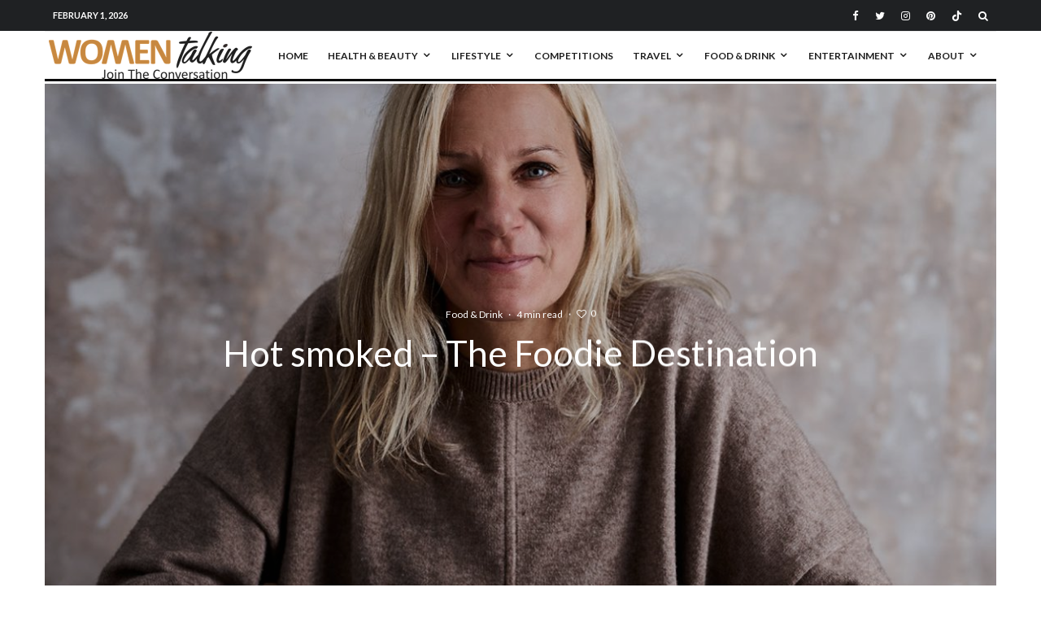

--- FILE ---
content_type: text/html; charset=UTF-8
request_url: https://www.womentalking.co.uk/hot-smoked-the-foodie-destination/
body_size: 51447
content:
<!DOCTYPE html>
<html lang="en-GB">
<head>
	<meta charset="UTF-8">
			<meta name="viewport" content="width=device-width, initial-scale=1">
		<link rel="profile" href="http://gmpg.org/xfn/11">
		<meta name="theme-color" content="#f7d40e">
	<meta name='robots' content='index, follow, max-image-preview:large, max-snippet:-1, max-video-preview:-1' />

	<!-- This site is optimized with the Yoast SEO plugin v26.8 - https://yoast.com/product/yoast-seo-wordpress/ -->
	<title>Hot smoked - The Foodie Destination - Women Talking Online Magazine</title>
	<meta name="description" content="Making the most of the outdoor living has been paramount for many of us, Women Talking looks into Hot smoked - The Foodie Destination" />
	<link rel="canonical" href="https://www.womentalking.co.uk/hot-smoked-the-foodie-destination/" />
	<meta property="og:locale" content="en_GB" />
	<meta property="og:type" content="article" />
	<meta property="og:title" content="Hot smoked - The Foodie Destination - Women Talking Online Magazine" />
	<meta property="og:description" content="Making the most of the outdoor living has been paramount for many of us, Women Talking looks into Hot smoked - The Foodie Destination" />
	<meta property="og:url" content="https://www.womentalking.co.uk/hot-smoked-the-foodie-destination/" />
	<meta property="og:site_name" content="Women Talking Online Magazine" />
	<meta property="article:publisher" content="https://www.facebook.com/WomenTalkingOnLine/" />
	<meta property="article:author" content="https://www.facebook.com/poppy.watt" />
	<meta property="article:published_time" content="2021-09-09T09:44:32+00:00" />
	<meta property="article:modified_time" content="2021-09-18T07:51:19+00:00" />
	<meta property="og:image" content="https://www.womentalking.co.uk/wp-content/uploads/2021/09/HS.jpg" />
	<meta property="og:image:width" content="1200" />
	<meta property="og:image:height" content="946" />
	<meta property="og:image:type" content="image/jpeg" />
	<meta name="author" content="Poppy Watt" />
	<meta name="twitter:card" content="summary_large_image" />
	<meta name="twitter:creator" content="@https://twitter.com/poppywatt1?lang=en" />
	<meta name="twitter:site" content="@womentalking" />
	<meta name="twitter:label1" content="Written by" />
	<meta name="twitter:data1" content="Poppy Watt" />
	<meta name="twitter:label2" content="Estimated reading time" />
	<meta name="twitter:data2" content="5 minutes" />
	<script type="application/ld+json" class="yoast-schema-graph">{"@context":"https://schema.org","@graph":[{"@type":"Article","@id":"https://www.womentalking.co.uk/hot-smoked-the-foodie-destination/#article","isPartOf":{"@id":"https://www.womentalking.co.uk/hot-smoked-the-foodie-destination/"},"author":{"name":"Poppy Watt","@id":"https://www.womentalking.co.uk/#/schema/person/1c5df56f8a53325859db717cfcfd1760"},"headline":"Hot smoked &#8211; The Foodie Destination","datePublished":"2021-09-09T09:44:32+00:00","dateModified":"2021-09-18T07:51:19+00:00","mainEntityOfPage":{"@id":"https://www.womentalking.co.uk/hot-smoked-the-foodie-destination/"},"wordCount":976,"commentCount":0,"publisher":{"@id":"https://www.womentalking.co.uk/#organization"},"image":{"@id":"https://www.womentalking.co.uk/hot-smoked-the-foodie-destination/#primaryimage"},"thumbnailUrl":"https://www.womentalking.co.uk/wp-content/uploads/2021/09/HS.jpg","keywords":["BBQ","Cold Smoked","Cooking Styles","Hot Smoked","Outdoor Living"],"articleSection":["Food &amp; Drink"],"inLanguage":"en-GB","potentialAction":[{"@type":"CommentAction","name":"Comment","target":["https://www.womentalking.co.uk/hot-smoked-the-foodie-destination/#respond"]}]},{"@type":"WebPage","@id":"https://www.womentalking.co.uk/hot-smoked-the-foodie-destination/","url":"https://www.womentalking.co.uk/hot-smoked-the-foodie-destination/","name":"Hot smoked - The Foodie Destination - Women Talking Online Magazine","isPartOf":{"@id":"https://www.womentalking.co.uk/#website"},"primaryImageOfPage":{"@id":"https://www.womentalking.co.uk/hot-smoked-the-foodie-destination/#primaryimage"},"image":{"@id":"https://www.womentalking.co.uk/hot-smoked-the-foodie-destination/#primaryimage"},"thumbnailUrl":"https://www.womentalking.co.uk/wp-content/uploads/2021/09/HS.jpg","datePublished":"2021-09-09T09:44:32+00:00","dateModified":"2021-09-18T07:51:19+00:00","description":"Making the most of the outdoor living has been paramount for many of us, Women Talking looks into Hot smoked - The Foodie Destination","breadcrumb":{"@id":"https://www.womentalking.co.uk/hot-smoked-the-foodie-destination/#breadcrumb"},"inLanguage":"en-GB","potentialAction":[{"@type":"ReadAction","target":["https://www.womentalking.co.uk/hot-smoked-the-foodie-destination/"]}]},{"@type":"ImageObject","inLanguage":"en-GB","@id":"https://www.womentalking.co.uk/hot-smoked-the-foodie-destination/#primaryimage","url":"https://www.womentalking.co.uk/wp-content/uploads/2021/09/HS.jpg","contentUrl":"https://www.womentalking.co.uk/wp-content/uploads/2021/09/HS.jpg","width":1200,"height":946,"caption":"Hot smoked - The Foodie Destination"},{"@type":"BreadcrumbList","@id":"https://www.womentalking.co.uk/hot-smoked-the-foodie-destination/#breadcrumb","itemListElement":[{"@type":"ListItem","position":1,"name":"Home","item":"https://www.womentalking.co.uk/"},{"@type":"ListItem","position":2,"name":"Hot smoked &#8211; The Foodie Destination"}]},{"@type":"WebSite","@id":"https://www.womentalking.co.uk/#website","url":"https://www.womentalking.co.uk/","name":"Women Talking Online Magazine","description":"Join The Conversation","publisher":{"@id":"https://www.womentalking.co.uk/#organization"},"potentialAction":[{"@type":"SearchAction","target":{"@type":"EntryPoint","urlTemplate":"https://www.womentalking.co.uk/?s={search_term_string}"},"query-input":{"@type":"PropertyValueSpecification","valueRequired":true,"valueName":"search_term_string"}}],"inLanguage":"en-GB"},{"@type":"Organization","@id":"https://www.womentalking.co.uk/#organization","name":"Women Talking","url":"https://www.womentalking.co.uk/","logo":{"@type":"ImageObject","inLanguage":"en-GB","@id":"https://www.womentalking.co.uk/#/schema/logo/image/","url":"https://www.womentalking.co.uk/wp-content/uploads/2019/11/womentalking-copy-2-1.png","contentUrl":"https://www.womentalking.co.uk/wp-content/uploads/2019/11/womentalking-copy-2-1.png","width":400,"height":93,"caption":"Women Talking"},"image":{"@id":"https://www.womentalking.co.uk/#/schema/logo/image/"},"sameAs":["https://www.facebook.com/WomenTalkingOnLine/","https://x.com/womentalking","https://www.instagram.com/WomenTalking1/","https://www.linkedin.com/in/annabellegodwin","https://www.pinterest.co.uk/PoppyWatt/"]},{"@type":"Person","@id":"https://www.womentalking.co.uk/#/schema/person/1c5df56f8a53325859db717cfcfd1760","name":"Poppy Watt","image":{"@type":"ImageObject","inLanguage":"en-GB","@id":"https://www.womentalking.co.uk/#/schema/person/image/","url":"https://www.womentalking.co.uk/wp-content/uploads/2025/01/Untitled-copy-100x100.jpg","contentUrl":"https://www.womentalking.co.uk/wp-content/uploads/2025/01/Untitled-copy-100x100.jpg","caption":"Poppy Watt"},"description":"Poppy Watt is a journalist who has over 15 years of experience behind her as a freelance writer. During that time she has covered a variety of issues, with her specialities being travel, beauty, wellness and fashion. She considers herself a “people person” and has a personal interest in Feng Shui and alternative medicines.","sameAs":["http://www.womentalking.co.uk","https://www.facebook.com/poppy.watt","https://www.instagram.com/poppy_watt/","https://www.linkedin.com/in/annabellegodwin/","https://www.pinterest.co.uk/poppywatt/pins/","https://x.com/https://twitter.com/poppywatt1?lang=en","https://www.youtube.com/@womentalkingonline"],"url":"https://www.womentalking.co.uk/author/annabelleg/"}]}</script>
	<!-- / Yoast SEO plugin. -->


<link rel='dns-prefetch' href='//www.womentalking.co.uk' />
<link rel='dns-prefetch' href='//fonts.googleapis.com' />
<link rel="alternate" type="application/rss+xml" title="Women Talking Online Magazine &raquo; Feed" href="https://www.womentalking.co.uk/feed/" />
<link rel="alternate" type="application/rss+xml" title="Women Talking Online Magazine &raquo; Comments Feed" href="https://www.womentalking.co.uk/comments/feed/" />
<link rel="alternate" type="application/rss+xml" title="Women Talking Online Magazine &raquo; Hot smoked &#8211; The Foodie Destination Comments Feed" href="https://www.womentalking.co.uk/hot-smoked-the-foodie-destination/feed/" />
<link rel="alternate" title="oEmbed (JSON)" type="application/json+oembed" href="https://www.womentalking.co.uk/wp-json/oembed/1.0/embed?url=https%3A%2F%2Fwww.womentalking.co.uk%2Fhot-smoked-the-foodie-destination%2F" />
<link rel="alternate" title="oEmbed (XML)" type="text/xml+oembed" href="https://www.womentalking.co.uk/wp-json/oembed/1.0/embed?url=https%3A%2F%2Fwww.womentalking.co.uk%2Fhot-smoked-the-foodie-destination%2F&#038;format=xml" />
<style id='wp-img-auto-sizes-contain-inline-css' type='text/css'>
img:is([sizes=auto i],[sizes^="auto," i]){contain-intrinsic-size:3000px 1500px}
/*# sourceURL=wp-img-auto-sizes-contain-inline-css */
</style>
<style id='wp-emoji-styles-inline-css' type='text/css'>

	img.wp-smiley, img.emoji {
		display: inline !important;
		border: none !important;
		box-shadow: none !important;
		height: 1em !important;
		width: 1em !important;
		margin: 0 0.07em !important;
		vertical-align: -0.1em !important;
		background: none !important;
		padding: 0 !important;
	}
/*# sourceURL=wp-emoji-styles-inline-css */
</style>
<style id='wp-block-library-inline-css' type='text/css'>
:root{--wp-block-synced-color:#7a00df;--wp-block-synced-color--rgb:122,0,223;--wp-bound-block-color:var(--wp-block-synced-color);--wp-editor-canvas-background:#ddd;--wp-admin-theme-color:#007cba;--wp-admin-theme-color--rgb:0,124,186;--wp-admin-theme-color-darker-10:#006ba1;--wp-admin-theme-color-darker-10--rgb:0,107,160.5;--wp-admin-theme-color-darker-20:#005a87;--wp-admin-theme-color-darker-20--rgb:0,90,135;--wp-admin-border-width-focus:2px}@media (min-resolution:192dpi){:root{--wp-admin-border-width-focus:1.5px}}.wp-element-button{cursor:pointer}:root .has-very-light-gray-background-color{background-color:#eee}:root .has-very-dark-gray-background-color{background-color:#313131}:root .has-very-light-gray-color{color:#eee}:root .has-very-dark-gray-color{color:#313131}:root .has-vivid-green-cyan-to-vivid-cyan-blue-gradient-background{background:linear-gradient(135deg,#00d084,#0693e3)}:root .has-purple-crush-gradient-background{background:linear-gradient(135deg,#34e2e4,#4721fb 50%,#ab1dfe)}:root .has-hazy-dawn-gradient-background{background:linear-gradient(135deg,#faaca8,#dad0ec)}:root .has-subdued-olive-gradient-background{background:linear-gradient(135deg,#fafae1,#67a671)}:root .has-atomic-cream-gradient-background{background:linear-gradient(135deg,#fdd79a,#004a59)}:root .has-nightshade-gradient-background{background:linear-gradient(135deg,#330968,#31cdcf)}:root .has-midnight-gradient-background{background:linear-gradient(135deg,#020381,#2874fc)}:root{--wp--preset--font-size--normal:16px;--wp--preset--font-size--huge:42px}.has-regular-font-size{font-size:1em}.has-larger-font-size{font-size:2.625em}.has-normal-font-size{font-size:var(--wp--preset--font-size--normal)}.has-huge-font-size{font-size:var(--wp--preset--font-size--huge)}.has-text-align-center{text-align:center}.has-text-align-left{text-align:left}.has-text-align-right{text-align:right}.has-fit-text{white-space:nowrap!important}#end-resizable-editor-section{display:none}.aligncenter{clear:both}.items-justified-left{justify-content:flex-start}.items-justified-center{justify-content:center}.items-justified-right{justify-content:flex-end}.items-justified-space-between{justify-content:space-between}.screen-reader-text{border:0;clip-path:inset(50%);height:1px;margin:-1px;overflow:hidden;padding:0;position:absolute;width:1px;word-wrap:normal!important}.screen-reader-text:focus{background-color:#ddd;clip-path:none;color:#444;display:block;font-size:1em;height:auto;left:5px;line-height:normal;padding:15px 23px 14px;text-decoration:none;top:5px;width:auto;z-index:100000}html :where(.has-border-color){border-style:solid}html :where([style*=border-top-color]){border-top-style:solid}html :where([style*=border-right-color]){border-right-style:solid}html :where([style*=border-bottom-color]){border-bottom-style:solid}html :where([style*=border-left-color]){border-left-style:solid}html :where([style*=border-width]){border-style:solid}html :where([style*=border-top-width]){border-top-style:solid}html :where([style*=border-right-width]){border-right-style:solid}html :where([style*=border-bottom-width]){border-bottom-style:solid}html :where([style*=border-left-width]){border-left-style:solid}html :where(img[class*=wp-image-]){height:auto;max-width:100%}:where(figure){margin:0 0 1em}html :where(.is-position-sticky){--wp-admin--admin-bar--position-offset:var(--wp-admin--admin-bar--height,0px)}@media screen and (max-width:600px){html :where(.is-position-sticky){--wp-admin--admin-bar--position-offset:0px}}

/*# sourceURL=wp-block-library-inline-css */
</style><style id='wp-block-image-inline-css' type='text/css'>
.wp-block-image>a,.wp-block-image>figure>a{display:inline-block}.wp-block-image img{box-sizing:border-box;height:auto;max-width:100%;vertical-align:bottom}@media not (prefers-reduced-motion){.wp-block-image img.hide{visibility:hidden}.wp-block-image img.show{animation:show-content-image .4s}}.wp-block-image[style*=border-radius] img,.wp-block-image[style*=border-radius]>a{border-radius:inherit}.wp-block-image.has-custom-border img{box-sizing:border-box}.wp-block-image.aligncenter{text-align:center}.wp-block-image.alignfull>a,.wp-block-image.alignwide>a{width:100%}.wp-block-image.alignfull img,.wp-block-image.alignwide img{height:auto;width:100%}.wp-block-image .aligncenter,.wp-block-image .alignleft,.wp-block-image .alignright,.wp-block-image.aligncenter,.wp-block-image.alignleft,.wp-block-image.alignright{display:table}.wp-block-image .aligncenter>figcaption,.wp-block-image .alignleft>figcaption,.wp-block-image .alignright>figcaption,.wp-block-image.aligncenter>figcaption,.wp-block-image.alignleft>figcaption,.wp-block-image.alignright>figcaption{caption-side:bottom;display:table-caption}.wp-block-image .alignleft{float:left;margin:.5em 1em .5em 0}.wp-block-image .alignright{float:right;margin:.5em 0 .5em 1em}.wp-block-image .aligncenter{margin-left:auto;margin-right:auto}.wp-block-image :where(figcaption){margin-bottom:1em;margin-top:.5em}.wp-block-image.is-style-circle-mask img{border-radius:9999px}@supports ((-webkit-mask-image:none) or (mask-image:none)) or (-webkit-mask-image:none){.wp-block-image.is-style-circle-mask img{border-radius:0;-webkit-mask-image:url('data:image/svg+xml;utf8,<svg viewBox="0 0 100 100" xmlns="http://www.w3.org/2000/svg"><circle cx="50" cy="50" r="50"/></svg>');mask-image:url('data:image/svg+xml;utf8,<svg viewBox="0 0 100 100" xmlns="http://www.w3.org/2000/svg"><circle cx="50" cy="50" r="50"/></svg>');mask-mode:alpha;-webkit-mask-position:center;mask-position:center;-webkit-mask-repeat:no-repeat;mask-repeat:no-repeat;-webkit-mask-size:contain;mask-size:contain}}:root :where(.wp-block-image.is-style-rounded img,.wp-block-image .is-style-rounded img){border-radius:9999px}.wp-block-image figure{margin:0}.wp-lightbox-container{display:flex;flex-direction:column;position:relative}.wp-lightbox-container img{cursor:zoom-in}.wp-lightbox-container img:hover+button{opacity:1}.wp-lightbox-container button{align-items:center;backdrop-filter:blur(16px) saturate(180%);background-color:#5a5a5a40;border:none;border-radius:4px;cursor:zoom-in;display:flex;height:20px;justify-content:center;opacity:0;padding:0;position:absolute;right:16px;text-align:center;top:16px;width:20px;z-index:100}@media not (prefers-reduced-motion){.wp-lightbox-container button{transition:opacity .2s ease}}.wp-lightbox-container button:focus-visible{outline:3px auto #5a5a5a40;outline:3px auto -webkit-focus-ring-color;outline-offset:3px}.wp-lightbox-container button:hover{cursor:pointer;opacity:1}.wp-lightbox-container button:focus{opacity:1}.wp-lightbox-container button:focus,.wp-lightbox-container button:hover,.wp-lightbox-container button:not(:hover):not(:active):not(.has-background){background-color:#5a5a5a40;border:none}.wp-lightbox-overlay{box-sizing:border-box;cursor:zoom-out;height:100vh;left:0;overflow:hidden;position:fixed;top:0;visibility:hidden;width:100%;z-index:100000}.wp-lightbox-overlay .close-button{align-items:center;cursor:pointer;display:flex;justify-content:center;min-height:40px;min-width:40px;padding:0;position:absolute;right:calc(env(safe-area-inset-right) + 16px);top:calc(env(safe-area-inset-top) + 16px);z-index:5000000}.wp-lightbox-overlay .close-button:focus,.wp-lightbox-overlay .close-button:hover,.wp-lightbox-overlay .close-button:not(:hover):not(:active):not(.has-background){background:none;border:none}.wp-lightbox-overlay .lightbox-image-container{height:var(--wp--lightbox-container-height);left:50%;overflow:hidden;position:absolute;top:50%;transform:translate(-50%,-50%);transform-origin:top left;width:var(--wp--lightbox-container-width);z-index:9999999999}.wp-lightbox-overlay .wp-block-image{align-items:center;box-sizing:border-box;display:flex;height:100%;justify-content:center;margin:0;position:relative;transform-origin:0 0;width:100%;z-index:3000000}.wp-lightbox-overlay .wp-block-image img{height:var(--wp--lightbox-image-height);min-height:var(--wp--lightbox-image-height);min-width:var(--wp--lightbox-image-width);width:var(--wp--lightbox-image-width)}.wp-lightbox-overlay .wp-block-image figcaption{display:none}.wp-lightbox-overlay button{background:none;border:none}.wp-lightbox-overlay .scrim{background-color:#fff;height:100%;opacity:.9;position:absolute;width:100%;z-index:2000000}.wp-lightbox-overlay.active{visibility:visible}@media not (prefers-reduced-motion){.wp-lightbox-overlay.active{animation:turn-on-visibility .25s both}.wp-lightbox-overlay.active img{animation:turn-on-visibility .35s both}.wp-lightbox-overlay.show-closing-animation:not(.active){animation:turn-off-visibility .35s both}.wp-lightbox-overlay.show-closing-animation:not(.active) img{animation:turn-off-visibility .25s both}.wp-lightbox-overlay.zoom.active{animation:none;opacity:1;visibility:visible}.wp-lightbox-overlay.zoom.active .lightbox-image-container{animation:lightbox-zoom-in .4s}.wp-lightbox-overlay.zoom.active .lightbox-image-container img{animation:none}.wp-lightbox-overlay.zoom.active .scrim{animation:turn-on-visibility .4s forwards}.wp-lightbox-overlay.zoom.show-closing-animation:not(.active){animation:none}.wp-lightbox-overlay.zoom.show-closing-animation:not(.active) .lightbox-image-container{animation:lightbox-zoom-out .4s}.wp-lightbox-overlay.zoom.show-closing-animation:not(.active) .lightbox-image-container img{animation:none}.wp-lightbox-overlay.zoom.show-closing-animation:not(.active) .scrim{animation:turn-off-visibility .4s forwards}}@keyframes show-content-image{0%{visibility:hidden}99%{visibility:hidden}to{visibility:visible}}@keyframes turn-on-visibility{0%{opacity:0}to{opacity:1}}@keyframes turn-off-visibility{0%{opacity:1;visibility:visible}99%{opacity:0;visibility:visible}to{opacity:0;visibility:hidden}}@keyframes lightbox-zoom-in{0%{transform:translate(calc((-100vw + var(--wp--lightbox-scrollbar-width))/2 + var(--wp--lightbox-initial-left-position)),calc(-50vh + var(--wp--lightbox-initial-top-position))) scale(var(--wp--lightbox-scale))}to{transform:translate(-50%,-50%) scale(1)}}@keyframes lightbox-zoom-out{0%{transform:translate(-50%,-50%) scale(1);visibility:visible}99%{visibility:visible}to{transform:translate(calc((-100vw + var(--wp--lightbox-scrollbar-width))/2 + var(--wp--lightbox-initial-left-position)),calc(-50vh + var(--wp--lightbox-initial-top-position))) scale(var(--wp--lightbox-scale));visibility:hidden}}
/*# sourceURL=https://www.womentalking.co.uk/wp-includes/blocks/image/style.min.css */
</style>
<style id='wp-block-list-inline-css' type='text/css'>
ol,ul{box-sizing:border-box}:root :where(.wp-block-list.has-background){padding:1.25em 2.375em}
/*# sourceURL=https://www.womentalking.co.uk/wp-includes/blocks/list/style.min.css */
</style>
<style id='wp-block-paragraph-inline-css' type='text/css'>
.is-small-text{font-size:.875em}.is-regular-text{font-size:1em}.is-large-text{font-size:2.25em}.is-larger-text{font-size:3em}.has-drop-cap:not(:focus):first-letter{float:left;font-size:8.4em;font-style:normal;font-weight:100;line-height:.68;margin:.05em .1em 0 0;text-transform:uppercase}body.rtl .has-drop-cap:not(:focus):first-letter{float:none;margin-left:.1em}p.has-drop-cap.has-background{overflow:hidden}:root :where(p.has-background){padding:1.25em 2.375em}:where(p.has-text-color:not(.has-link-color)) a{color:inherit}p.has-text-align-left[style*="writing-mode:vertical-lr"],p.has-text-align-right[style*="writing-mode:vertical-rl"]{rotate:180deg}
/*# sourceURL=https://www.womentalking.co.uk/wp-includes/blocks/paragraph/style.min.css */
</style>
<style id='global-styles-inline-css' type='text/css'>
:root{--wp--preset--aspect-ratio--square: 1;--wp--preset--aspect-ratio--4-3: 4/3;--wp--preset--aspect-ratio--3-4: 3/4;--wp--preset--aspect-ratio--3-2: 3/2;--wp--preset--aspect-ratio--2-3: 2/3;--wp--preset--aspect-ratio--16-9: 16/9;--wp--preset--aspect-ratio--9-16: 9/16;--wp--preset--color--black: #000000;--wp--preset--color--cyan-bluish-gray: #abb8c3;--wp--preset--color--white: #ffffff;--wp--preset--color--pale-pink: #f78da7;--wp--preset--color--vivid-red: #cf2e2e;--wp--preset--color--luminous-vivid-orange: #ff6900;--wp--preset--color--luminous-vivid-amber: #fcb900;--wp--preset--color--light-green-cyan: #7bdcb5;--wp--preset--color--vivid-green-cyan: #00d084;--wp--preset--color--pale-cyan-blue: #8ed1fc;--wp--preset--color--vivid-cyan-blue: #0693e3;--wp--preset--color--vivid-purple: #9b51e0;--wp--preset--gradient--vivid-cyan-blue-to-vivid-purple: linear-gradient(135deg,rgb(6,147,227) 0%,rgb(155,81,224) 100%);--wp--preset--gradient--light-green-cyan-to-vivid-green-cyan: linear-gradient(135deg,rgb(122,220,180) 0%,rgb(0,208,130) 100%);--wp--preset--gradient--luminous-vivid-amber-to-luminous-vivid-orange: linear-gradient(135deg,rgb(252,185,0) 0%,rgb(255,105,0) 100%);--wp--preset--gradient--luminous-vivid-orange-to-vivid-red: linear-gradient(135deg,rgb(255,105,0) 0%,rgb(207,46,46) 100%);--wp--preset--gradient--very-light-gray-to-cyan-bluish-gray: linear-gradient(135deg,rgb(238,238,238) 0%,rgb(169,184,195) 100%);--wp--preset--gradient--cool-to-warm-spectrum: linear-gradient(135deg,rgb(74,234,220) 0%,rgb(151,120,209) 20%,rgb(207,42,186) 40%,rgb(238,44,130) 60%,rgb(251,105,98) 80%,rgb(254,248,76) 100%);--wp--preset--gradient--blush-light-purple: linear-gradient(135deg,rgb(255,206,236) 0%,rgb(152,150,240) 100%);--wp--preset--gradient--blush-bordeaux: linear-gradient(135deg,rgb(254,205,165) 0%,rgb(254,45,45) 50%,rgb(107,0,62) 100%);--wp--preset--gradient--luminous-dusk: linear-gradient(135deg,rgb(255,203,112) 0%,rgb(199,81,192) 50%,rgb(65,88,208) 100%);--wp--preset--gradient--pale-ocean: linear-gradient(135deg,rgb(255,245,203) 0%,rgb(182,227,212) 50%,rgb(51,167,181) 100%);--wp--preset--gradient--electric-grass: linear-gradient(135deg,rgb(202,248,128) 0%,rgb(113,206,126) 100%);--wp--preset--gradient--midnight: linear-gradient(135deg,rgb(2,3,129) 0%,rgb(40,116,252) 100%);--wp--preset--font-size--small: 13px;--wp--preset--font-size--medium: 20px;--wp--preset--font-size--large: 36px;--wp--preset--font-size--x-large: 42px;--wp--preset--spacing--20: 0.44rem;--wp--preset--spacing--30: 0.67rem;--wp--preset--spacing--40: 1rem;--wp--preset--spacing--50: 1.5rem;--wp--preset--spacing--60: 2.25rem;--wp--preset--spacing--70: 3.38rem;--wp--preset--spacing--80: 5.06rem;--wp--preset--shadow--natural: 6px 6px 9px rgba(0, 0, 0, 0.2);--wp--preset--shadow--deep: 12px 12px 50px rgba(0, 0, 0, 0.4);--wp--preset--shadow--sharp: 6px 6px 0px rgba(0, 0, 0, 0.2);--wp--preset--shadow--outlined: 6px 6px 0px -3px rgb(255, 255, 255), 6px 6px rgb(0, 0, 0);--wp--preset--shadow--crisp: 6px 6px 0px rgb(0, 0, 0);}:where(.is-layout-flex){gap: 0.5em;}:where(.is-layout-grid){gap: 0.5em;}body .is-layout-flex{display: flex;}.is-layout-flex{flex-wrap: wrap;align-items: center;}.is-layout-flex > :is(*, div){margin: 0;}body .is-layout-grid{display: grid;}.is-layout-grid > :is(*, div){margin: 0;}:where(.wp-block-columns.is-layout-flex){gap: 2em;}:where(.wp-block-columns.is-layout-grid){gap: 2em;}:where(.wp-block-post-template.is-layout-flex){gap: 1.25em;}:where(.wp-block-post-template.is-layout-grid){gap: 1.25em;}.has-black-color{color: var(--wp--preset--color--black) !important;}.has-cyan-bluish-gray-color{color: var(--wp--preset--color--cyan-bluish-gray) !important;}.has-white-color{color: var(--wp--preset--color--white) !important;}.has-pale-pink-color{color: var(--wp--preset--color--pale-pink) !important;}.has-vivid-red-color{color: var(--wp--preset--color--vivid-red) !important;}.has-luminous-vivid-orange-color{color: var(--wp--preset--color--luminous-vivid-orange) !important;}.has-luminous-vivid-amber-color{color: var(--wp--preset--color--luminous-vivid-amber) !important;}.has-light-green-cyan-color{color: var(--wp--preset--color--light-green-cyan) !important;}.has-vivid-green-cyan-color{color: var(--wp--preset--color--vivid-green-cyan) !important;}.has-pale-cyan-blue-color{color: var(--wp--preset--color--pale-cyan-blue) !important;}.has-vivid-cyan-blue-color{color: var(--wp--preset--color--vivid-cyan-blue) !important;}.has-vivid-purple-color{color: var(--wp--preset--color--vivid-purple) !important;}.has-black-background-color{background-color: var(--wp--preset--color--black) !important;}.has-cyan-bluish-gray-background-color{background-color: var(--wp--preset--color--cyan-bluish-gray) !important;}.has-white-background-color{background-color: var(--wp--preset--color--white) !important;}.has-pale-pink-background-color{background-color: var(--wp--preset--color--pale-pink) !important;}.has-vivid-red-background-color{background-color: var(--wp--preset--color--vivid-red) !important;}.has-luminous-vivid-orange-background-color{background-color: var(--wp--preset--color--luminous-vivid-orange) !important;}.has-luminous-vivid-amber-background-color{background-color: var(--wp--preset--color--luminous-vivid-amber) !important;}.has-light-green-cyan-background-color{background-color: var(--wp--preset--color--light-green-cyan) !important;}.has-vivid-green-cyan-background-color{background-color: var(--wp--preset--color--vivid-green-cyan) !important;}.has-pale-cyan-blue-background-color{background-color: var(--wp--preset--color--pale-cyan-blue) !important;}.has-vivid-cyan-blue-background-color{background-color: var(--wp--preset--color--vivid-cyan-blue) !important;}.has-vivid-purple-background-color{background-color: var(--wp--preset--color--vivid-purple) !important;}.has-black-border-color{border-color: var(--wp--preset--color--black) !important;}.has-cyan-bluish-gray-border-color{border-color: var(--wp--preset--color--cyan-bluish-gray) !important;}.has-white-border-color{border-color: var(--wp--preset--color--white) !important;}.has-pale-pink-border-color{border-color: var(--wp--preset--color--pale-pink) !important;}.has-vivid-red-border-color{border-color: var(--wp--preset--color--vivid-red) !important;}.has-luminous-vivid-orange-border-color{border-color: var(--wp--preset--color--luminous-vivid-orange) !important;}.has-luminous-vivid-amber-border-color{border-color: var(--wp--preset--color--luminous-vivid-amber) !important;}.has-light-green-cyan-border-color{border-color: var(--wp--preset--color--light-green-cyan) !important;}.has-vivid-green-cyan-border-color{border-color: var(--wp--preset--color--vivid-green-cyan) !important;}.has-pale-cyan-blue-border-color{border-color: var(--wp--preset--color--pale-cyan-blue) !important;}.has-vivid-cyan-blue-border-color{border-color: var(--wp--preset--color--vivid-cyan-blue) !important;}.has-vivid-purple-border-color{border-color: var(--wp--preset--color--vivid-purple) !important;}.has-vivid-cyan-blue-to-vivid-purple-gradient-background{background: var(--wp--preset--gradient--vivid-cyan-blue-to-vivid-purple) !important;}.has-light-green-cyan-to-vivid-green-cyan-gradient-background{background: var(--wp--preset--gradient--light-green-cyan-to-vivid-green-cyan) !important;}.has-luminous-vivid-amber-to-luminous-vivid-orange-gradient-background{background: var(--wp--preset--gradient--luminous-vivid-amber-to-luminous-vivid-orange) !important;}.has-luminous-vivid-orange-to-vivid-red-gradient-background{background: var(--wp--preset--gradient--luminous-vivid-orange-to-vivid-red) !important;}.has-very-light-gray-to-cyan-bluish-gray-gradient-background{background: var(--wp--preset--gradient--very-light-gray-to-cyan-bluish-gray) !important;}.has-cool-to-warm-spectrum-gradient-background{background: var(--wp--preset--gradient--cool-to-warm-spectrum) !important;}.has-blush-light-purple-gradient-background{background: var(--wp--preset--gradient--blush-light-purple) !important;}.has-blush-bordeaux-gradient-background{background: var(--wp--preset--gradient--blush-bordeaux) !important;}.has-luminous-dusk-gradient-background{background: var(--wp--preset--gradient--luminous-dusk) !important;}.has-pale-ocean-gradient-background{background: var(--wp--preset--gradient--pale-ocean) !important;}.has-electric-grass-gradient-background{background: var(--wp--preset--gradient--electric-grass) !important;}.has-midnight-gradient-background{background: var(--wp--preset--gradient--midnight) !important;}.has-small-font-size{font-size: var(--wp--preset--font-size--small) !important;}.has-medium-font-size{font-size: var(--wp--preset--font-size--medium) !important;}.has-large-font-size{font-size: var(--wp--preset--font-size--large) !important;}.has-x-large-font-size{font-size: var(--wp--preset--font-size--x-large) !important;}
/*# sourceURL=global-styles-inline-css */
</style>

<style id='classic-theme-styles-inline-css' type='text/css'>
/*! This file is auto-generated */
.wp-block-button__link{color:#fff;background-color:#32373c;border-radius:9999px;box-shadow:none;text-decoration:none;padding:calc(.667em + 2px) calc(1.333em + 2px);font-size:1.125em}.wp-block-file__button{background:#32373c;color:#fff;text-decoration:none}
/*# sourceURL=/wp-includes/css/classic-themes.min.css */
</style>
<link rel='stylesheet' id='easy-swipebox-css' href='https://www.womentalking.co.uk/wp-content/plugins/easy-swipebox/public/css/swipebox.min.css?ver=1.1.2' type='text/css' media='all' />
<link rel='stylesheet' id='lets-review-api-css' href='https://www.womentalking.co.uk/wp-content/plugins/lets-review/assets/css/style-api.min.css?ver=3.2.8' type='text/css' media='all' />
<link rel='stylesheet' id='lets-social-count-css' href='https://www.womentalking.co.uk/wp-content/plugins/lets-social-count/assets/css/style.css?ver=1.1' type='text/css' media='all' />
<link rel='stylesheet' id='ppress-frontend-css' href='https://www.womentalking.co.uk/wp-content/plugins/wp-user-avatar/assets/css/frontend.min.css?ver=4.16.9' type='text/css' media='all' />
<link rel='stylesheet' id='ppress-flatpickr-css' href='https://www.womentalking.co.uk/wp-content/plugins/wp-user-avatar/assets/flatpickr/flatpickr.min.css?ver=4.16.9' type='text/css' media='all' />
<link rel='stylesheet' id='ppress-select2-css' href='https://www.womentalking.co.uk/wp-content/plugins/wp-user-avatar/assets/select2/select2.min.css?ver=6.9' type='text/css' media='all' />
<link rel='stylesheet' id='lets-live-blog-css' href='https://www.womentalking.co.uk/wp-content/plugins/lets-live-blog/frontend/css/style.min.css?ver=1.1.1' type='text/css' media='all' />
<link rel='stylesheet' id='lets-live-blog-icons-css' href='https://www.womentalking.co.uk/wp-content/plugins/lets-live-blog/frontend/css/fonts/style.css?ver=1.1.1' type='text/css' media='all' />
<link rel='stylesheet' id='zeen-style-css' href='https://www.womentalking.co.uk/wp-content/themes/zeen/assets/css/style.min.css?ver=1678732427' type='text/css' media='all' />
<style id='zeen-style-inline-css' type='text/css'>
.content-bg, .block-skin-5:not(.skin-inner), .block-skin-5.skin-inner > .tipi-row-inner-style, .article-layout-skin-1.title-cut-bl .hero-wrap .meta:before, .article-layout-skin-1.title-cut-bc .hero-wrap .meta:before, .article-layout-skin-1.title-cut-bl .hero-wrap .share-it:before, .article-layout-skin-1.title-cut-bc .hero-wrap .share-it:before, .standard-archive .page-header, .skin-dark .flickity-viewport, .zeen__var__options label { background: #ffffff;}a.zeen-pin-it{position: absolute}.background.mask {background-color: transparent}.side-author__wrap .mask a {display:inline-block;height:70px}.timed-pup,.modal-wrap {position:fixed;visibility:hidden}.to-top__fixed .to-top a{background-color:#000000; color: #fff}.site-inner { background-color: #fff; }.splitter svg g { fill: #fff; }.inline-post .block article .title { font-size: 20px;}.fontfam-1 { font-family: 'Lato',sans-serif!important;}input,input[type="number"],.body-f1, .quotes-f1 blockquote, .quotes-f1 q, .by-f1 .byline, .sub-f1 .subtitle, .wh-f1 .widget-title, .headings-f1 h1, .headings-f1 h2, .headings-f1 h3, .headings-f1 h4, .headings-f1 h5, .headings-f1 h6, .font-1, div.jvectormap-tip {font-family:'Lato',sans-serif;font-weight: 400;font-style: normal;}.fontfam-2 { font-family:'Lato',sans-serif!important; }input[type=submit], button, .tipi-button,.button,.wpcf7-submit,.button__back__home,.body-f2, .quotes-f2 blockquote, .quotes-f2 q, .by-f2 .byline, .sub-f2 .subtitle, .wh-f2 .widget-title, .headings-f2 h1, .headings-f2 h2, .headings-f2 h3, .headings-f2 h4, .headings-f2 h5, .headings-f2 h6, .font-2 {font-family:'Lato',sans-serif;font-weight: 400;font-style: normal;}.fontfam-3 { font-family:'Lato',sans-serif!important;}.body-f3, .quotes-f3 blockquote, .quotes-f3 q, .by-f3 .byline, .sub-f3 .subtitle, .wh-f3 .widget-title, .headings-f3 h1, .headings-f3 h2, .headings-f3 h3, .headings-f3 h4, .headings-f3 h5, .headings-f3 h6, .font-3 {font-family:'Lato',sans-serif;font-style: normal;font-weight: 400;}.tipi-row, .tipi-builder-on .contents-wrap > p { max-width: 1230px ; }.slider-columns--3 article { width: 360px }.slider-columns--2 article { width: 555px }.slider-columns--4 article { width: 262.5px }.single .site-content .tipi-row { max-width: 1230px ; }.single-product .site-content .tipi-row { max-width: 1230px ; }.date--secondary { color: #ffffff; }.date--main { color: #f8d92f; }.global-accent-border { border-color: #f7d40e; }.trending-accent-border { border-color: #f7d40e; }.trending-accent-bg { border-color: #f7d40e; }.wpcf7-submit, .tipi-button.block-loader { background: #18181e; }.wpcf7-submit:hover, .tipi-button.block-loader:hover { background: #111; }.tipi-button.block-loader { color: #fff!important; }.wpcf7-submit { background: #18181e; }.wpcf7-submit:hover { background: #111; }.global-accent-bg, .icon-base-2:hover .icon-bg, #progress { background-color: #f7d40e; }.global-accent-text, .mm-submenu-2 .mm-51 .menu-wrap > .sub-menu > li > a { color: #f7d40e; }body { color:#444;}.excerpt { color:#666666;}.mode--alt--b .excerpt, .block-skin-2 .excerpt, .block-skin-2 .preview-classic .custom-button__fill-2 { color:#888!important;}.read-more-wrap { color:#adadad;}.logo-fallback a { color:#000!important;}.site-mob-header .logo-fallback a { color:#000!important;}blockquote:not(.comment-excerpt) { color:#111;}.mode--alt--b blockquote:not(.comment-excerpt), .mode--alt--b .block-skin-0.block-wrap-quote .block-wrap-quote blockquote:not(.comment-excerpt), .mode--alt--b .block-skin-0.block-wrap-quote .block-wrap-quote blockquote:not(.comment-excerpt) span { color:#fff!important;}.byline, .byline a { color:#888;}.mode--alt--b .block-wrap-classic .byline, .mode--alt--b .block-wrap-classic .byline a, .mode--alt--b .block-wrap-thumbnail .byline, .mode--alt--b .block-wrap-thumbnail .byline a, .block-skin-2 .byline a, .block-skin-2 .byline { color:#888;}.preview-classic .meta .title, .preview-thumbnail .meta .title,.preview-56 .meta .title{ color:#111;}h1, h2, h3, h4, h5, h6, .block-title { color:#111;}.sidebar-widget  .widget-title { color:#111!important;}.link-color-wrap a, .woocommerce-Tabs-panel--description a { color: #dd3333; }.mode--alt--b .link-color-wrap a, .mode--alt--b .woocommerce-Tabs-panel--description a { color: #888; }.copyright, .site-footer .bg-area-inner .copyright a { color: #757575; }.link-color-wrap a:hover { color: #dd3333; }.mode--alt--b .link-color-wrap a:hover { color: #555; }body{line-height:1.66}input[type=submit], button, .tipi-button,.button,.wpcf7-submit,.button__back__home{letter-spacing:0.03em}.sub-menu a:not(.tipi-button){letter-spacing:0.1em}.widget-title{letter-spacing:0.15em}html, body{font-size:15px}.byline{font-size:12px}input[type=submit], button, .tipi-button,.button,.wpcf7-submit,.button__back__home{font-size:11px}.excerpt{font-size:15px}.logo-fallback, .secondary-wrap .logo-fallback a{font-size:22px}.logo span{font-size:12px}.breadcrumbs{font-size:10px}.hero-meta.tipi-s-typo .title{font-size:20px}.hero-meta.tipi-s-typo .subtitle{font-size:15px}.hero-meta.tipi-m-typo .title{font-size:20px}.hero-meta.tipi-m-typo .subtitle{font-size:15px}.hero-meta.tipi-xl-typo .title{font-size:20px}.hero-meta.tipi-xl-typo .subtitle{font-size:15px}.block-html-content h1, .single-content .entry-content h1{font-size:20px}.block-html-content h2, .single-content .entry-content h2{font-size:20px}.block-html-content h3, .single-content .entry-content h3{font-size:20px}.block-html-content h4, .single-content .entry-content h4{font-size:20px}.block-html-content h5, .single-content .entry-content h5{font-size:18px}.footer-block-links{font-size:8px}blockquote, q{font-size:20px}.site-footer .copyright{font-size:12px}.footer-navigation{font-size:12px}.site-footer .menu-icons{font-size:12px}.block-title, .page-title{font-size:24px}.block-subtitle{font-size:18px}.block-col-self .preview-2 .title{font-size:22px}.block-wrap-classic .tipi-m-typo .title-wrap .title{font-size:22px}.tipi-s-typo .title, .ppl-s-3 .tipi-s-typo .title, .zeen-col--wide .ppl-s-3 .tipi-s-typo .title, .preview-1 .title, .preview-21:not(.tipi-xs-typo) .title{font-size:22px}.tipi-xs-typo .title, .tipi-basket-wrap .basket-item .title{font-size:15px}.meta .read-more-wrap{font-size:11px}.widget-title{font-size:12px}.split-1:not(.preview-thumbnail) .mask{-webkit-flex: 0 0 calc( 50% - 15px);
					-ms-flex: 0 0 calc( 50% - 15px);
					flex: 0 0 calc( 50% - 15px);
					width: calc( 50% - 15px);}.preview-thumbnail .mask{-webkit-flex: 0 0 65px;
					-ms-flex: 0 0 65px;
					flex: 0 0 65px;
					width: 65px;}.footer-lower-area{padding-bottom:30px}.footer-upper-area{padding-bottom:50px}.footer-upper-area{padding-top:50px}.footer-widget-wrap{padding-bottom:40px}.footer-widget-wrap{padding-top:83px}.tipi-button-cta-header{font-size:12px}.tipi-button.block-loader, .wpcf7-submit, .mc4wp-form-fields button { font-weight: 700;}.subtitle {font-style:italic!important;}.main-navigation .horizontal-menu, .main-navigation .menu-item, .main-navigation .menu-icon .menu-icon--text,  .main-navigation .tipi-i-search span { font-weight: 700;}.secondary-wrap .menu-secondary li, .secondary-wrap .menu-item, .secondary-wrap .menu-icon .menu-icon--text {font-weight: 700;}.footer-lower-area, .footer-lower-area .menu-item, .footer-lower-area .menu-icon span {font-weight: 700;}.widget-title {font-weight: 700!important;}input[type=submit], button, .tipi-button,.button,.wpcf7-submit,.button__back__home{ text-transform: uppercase; }.entry-title{ text-transform: none; }.logo-fallback{ text-transform: none; }.block-wrap-slider .title-wrap .title{ text-transform: none; }.block-wrap-grid .title-wrap .title, .tile-design-4 .meta .title-wrap .title{ text-transform: none; }.block-wrap-classic .title-wrap .title{ text-transform: none; }.block-title{ text-transform: none; }.meta .excerpt .read-more{ text-transform: uppercase; }.preview-grid .read-more{ text-transform: uppercase; }.block-subtitle{ text-transform: none; }.byline{ text-transform: none; }.widget-title{ text-transform: uppercase; }.main-navigation .menu-item, .main-navigation .menu-icon .menu-icon--text{ text-transform: uppercase; }.secondary-navigation, .secondary-wrap .menu-icon .menu-icon--text{ text-transform: uppercase; }.footer-lower-area .menu-item, .footer-lower-area .menu-icon span{ text-transform: uppercase; }.sub-menu a:not(.tipi-button){ text-transform: none; }.site-mob-header .menu-item, .site-mob-header .menu-icon span{ text-transform: uppercase; }.single-content .entry-content h1, .single-content .entry-content h2, .single-content .entry-content h3, .single-content .entry-content h4, .single-content .entry-content h5, .single-content .entry-content h6, .meta__full h1, .meta__full h2, .meta__full h3, .meta__full h4, .meta__full h5, .bbp__thread__title{ text-transform: none; }.mm-submenu-2 .mm-11 .menu-wrap > *, .mm-submenu-2 .mm-31 .menu-wrap > *, .mm-submenu-2 .mm-21 .menu-wrap > *, .mm-submenu-2 .mm-51 .menu-wrap > *  { border-top: 3px solid transparent; }.separation-border { margin-bottom: 30px; }.load-more-wrap-1 { padding-top: 30px; }.block-wrap-classic .inf-spacer + .block:not(.block-62) { margin-top: 30px; }.separation-border-style { border-bottom: 1px #e9e9e9 dotted;padding-bottom:30px;}.block-title-wrap-style .block-title:after, .block-title-wrap-style .block-title:before { border-top: 1px #eee solid;}.separation-border-v { background: #eee;}.separation-border-v { height: calc( 100% -  30px - 1px); }@media only screen and (max-width: 480px) {.separation-border-style { padding-bottom: 15px; }.separation-border { margin-bottom: 15px;}}.grid-spacing { border-top-width: 2px; }.sidebar-wrap .sidebar { padding-right: 30px; padding-left: 30px; padding-top:0px; padding-bottom:0px; }.sidebar-left .sidebar-wrap .sidebar { padding-right: 30px; padding-left: 30px; }@media only screen and (min-width: 481px) {.block-wrap-grid .block-title-area, .block-wrap-98 .block-piece-2 article:last-child { margin-bottom: -2px; }.block-wrap-92 .tipi-row-inner-box { margin-top: -2px; }.block-wrap-grid .only-filters { top: 2px; }.grid-spacing { border-right-width: 2px; }.block-wrap-grid:not(.block-wrap-81) .block { width: calc( 100% + 2px ); }}@media only screen and (max-width: 767px) {.mobile__design--side .mask {
		width: calc( 34% - 15px);
	}}@media only screen and (min-width: 768px) {input[type=submit], button, .tipi-button,.button,.wpcf7-submit,.button__back__home{letter-spacing:0.09em}.hero-meta.tipi-s-typo .title{font-size:30px}.hero-meta.tipi-s-typo .subtitle{font-size:18px}.hero-meta.tipi-m-typo .title{font-size:30px}.hero-meta.tipi-m-typo .subtitle{font-size:18px}.hero-meta.tipi-xl-typo .title{font-size:30px}.hero-meta.tipi-xl-typo .subtitle{font-size:18px}.block-html-content h1, .single-content .entry-content h1{font-size:30px}.block-html-content h2, .single-content .entry-content h2{font-size:30px}.block-html-content h3, .single-content .entry-content h3{font-size:24px}.block-html-content h4, .single-content .entry-content h4{font-size:24px}blockquote, q{font-size:25px}.main-navigation, .main-navigation .menu-icon--text{font-size:12px}.sub-menu a:not(.tipi-button){font-size:12px}.main-navigation .menu-icon, .main-navigation .trending-icon-solo{font-size:12px}.secondary-wrap-v .standard-drop>a,.secondary-wrap, .secondary-wrap a, .secondary-wrap .menu-icon--text{font-size:11px}.secondary-wrap .menu-icon, .secondary-wrap .menu-icon a, .secondary-wrap .trending-icon-solo{font-size:13px}.split-1:not(.preview-thumbnail) .mask{-webkit-flex: 0 0 calc( 34% - 15px);
					-ms-flex: 0 0 calc( 34% - 15px);
					flex: 0 0 calc( 34% - 15px);
					width: calc( 34% - 15px);}.footer-lower-area{padding-top:40px}.footer-lower-area{padding-bottom:40px}.footer-upper-area{padding-bottom:40px}.footer-upper-area{padding-top:40px}.footer-widget-wrap{padding-top:40px}.layout-side-info .details{width:130px;float:left}.title-contrast .hero-wrap { height: calc( 100vh - 160px ); }.block-col-self .block-71 .tipi-s-typo .title { font-size: 18px; }.zeen-col--narrow .block-wrap-classic .tipi-m-typo .title-wrap .title { font-size: 18px; }.secondary-wrap .menu-padding, .secondary-wrap .ul-padding > li > a {
			padding-top: 10px;
			padding-bottom: 10px;
		}}@media only screen and (min-width: 1240px) {.hero-l .single-content {padding-top: 45px}.align-fs .contents-wrap .video-wrap, .align-fs-center .aligncenter.size-full, .align-fs-center .wp-caption.aligncenter .size-full, .align-fs-center .tiled-gallery, .align-fs .alignwide { width: 1170px; }.align-fs .contents-wrap .video-wrap { height: 658px; }.has-bg .align-fs .contents-wrap .video-wrap, .has-bg .align-fs .alignwide, .has-bg .align-fs-center .aligncenter.size-full, .has-bg .align-fs-center .wp-caption.aligncenter .size-full, .has-bg .align-fs-center .tiled-gallery { width: 1230px; }.has-bg .align-fs .contents-wrap .video-wrap { height: 691px; }.logo-fallback, .secondary-wrap .logo-fallback a{font-size:30px}.hero-meta.tipi-s-typo .title{font-size:36px}.hero-meta.tipi-m-typo .title{font-size:44px}.hero-meta.tipi-xl-typo .title{font-size:50px}.block-html-content h1, .single-content .entry-content h1{font-size:44px}.block-html-content h2, .single-content .entry-content h2{font-size:40px}.block-html-content h3, .single-content .entry-content h3{font-size:30px}.block-html-content h4, .single-content .entry-content h4{font-size:20px}.block-title, .page-title{font-size:40px}.block-subtitle{font-size:20px}.block-col-self .preview-2 .title{font-size:36px}.block-wrap-classic .tipi-m-typo .title-wrap .title{font-size:30px}.tipi-s-typo .title, .ppl-s-3 .tipi-s-typo .title, .zeen-col--wide .ppl-s-3 .tipi-s-typo .title, .preview-1 .title, .preview-21:not(.tipi-xs-typo) .title{font-size:24px}.widget-title{font-size:10px}.split-1:not(.preview-thumbnail) .mask{-webkit-flex: 0 0 calc( 50% - 15px);
					-ms-flex: 0 0 calc( 50% - 15px);
					flex: 0 0 calc( 50% - 15px);
					width: calc( 50% - 15px);}.footer-lower-area{padding-bottom:30px}.footer-upper-area{padding-bottom:50px}.footer-upper-area{padding-top:50px}.footer-widget-wrap{padding-top:83px}}.main-menu-bar-color-1 .current-menu-item > a, .main-menu-bar-color-1 .menu-main-menu > .dropper.active:not(.current-menu-item) > a { background-color: #111;}.site-header a { color: #111; }.site-skin-3.content-subscribe, .site-skin-3.content-subscribe .subtitle, .site-skin-3.content-subscribe input, .site-skin-3.content-subscribe h2 { color: #fff; } .site-skin-3.content-subscribe input[type="email"] { border-color: #fff; }.mob-menu-wrap a { color: #000000; }.mob-menu-wrap .mobile-navigation .mobile-search-wrap .search { border-color: #000000; }.sidebar-wrap .sidebar { border:1px #ddd solid ; }.content-area .zeen-widget { border: 0 #e9e9e9 solid ; border-width: 0 0 1px 0; }.content-area .zeen-widget { padding:30px 0px 30px; }.grid-meta-bg .mask:before { content: ""; background-image: linear-gradient(to top, rgba(0,0,0,0.30) 0%, rgba(0,0,0,0) 100%); }.grid-image-1 .mask-overlay { background-color: #1a1d1e ; }.with-fi.preview-grid,.with-fi.preview-grid .byline,.with-fi.preview-grid .subtitle, .with-fi.preview-grid a { color: #fff; }.preview-grid .mask-overlay { opacity: 0.2 ; }@media (pointer: fine) {.preview-grid:hover .mask-overlay { opacity: 0.4 ; }}.slider-image-1 .mask-overlay { background-color: #1a1d1e ; }.with-fi.preview-slider-overlay,.with-fi.preview-slider-overlay .byline,.with-fi.preview-slider-overlay .subtitle, .with-fi.preview-slider-overlay a { color: #fff; }.preview-slider-overlay .mask-overlay { opacity: 0.2 ; }@media (pointer: fine) {.preview-slider-overlay:hover .mask-overlay { opacity: 0.6 ; }}.site-footer .footer-widget-bg-area, .site-footer .footer-widget-bg-area .woo-product-rating span, .site-footer .footer-widget-bg-area .stack-design-3 .meta { background-color: #272727; }.site-footer .footer-widget-bg-area .background { background-image: none; opacity: 1; }.site-footer .footer-widget-bg-area .block-skin-0 .tipi-arrow { color:#dddede; border-color:#dddede; }.site-footer .footer-widget-bg-area .block-skin-0 .tipi-arrow i:after{ background:#dddede; }.site-footer .footer-widget-bg-area,.site-footer .footer-widget-bg-area .byline,.site-footer .footer-widget-bg-area a,.site-footer .footer-widget-bg-area .widget_search form *,.site-footer .footer-widget-bg-area h3,.site-footer .footer-widget-bg-area .widget-title { color:#dddede; }.site-footer .footer-widget-bg-area .tipi-spin.tipi-row-inner-style:before { border-color:#dddede; }.content-latl .bg-area, .content-latl .bg-area .woo-product-rating span, .content-latl .bg-area .stack-design-3 .meta { background-color: #272727; }.content-latl .bg-area .background { background-image: none; opacity: 1; }.content-latl .bg-area,.content-latl .bg-area .byline,.content-latl .bg-area a,.content-latl .bg-area .widget_search form *,.content-latl .bg-area h3,.content-latl .bg-area .widget-title { color:#fff; }.content-latl .bg-area .tipi-spin.tipi-row-inner-style:before { border-color:#fff; }.content-subscribe .bg-area { background-image: linear-gradient(130deg, #272727 0%, #c6bf2b 80%);  }.content-subscribe .bg-area .background { background-image: none; opacity: 1; }.content-subscribe .bg-area,.content-subscribe .bg-area .byline,.content-subscribe .bg-area a,.content-subscribe .bg-area .widget_search form *,.content-subscribe .bg-area h3,.content-subscribe .bg-area .widget-title { color:#fff; }.content-subscribe .bg-area .tipi-spin.tipi-row-inner-style:before { border-color:#fff; }.slide-in-menu,.slide-in-menu a,.slide-in-menu .widget-title, .slide-in-menu .cb-widget-design-1 .cb-score { color:#ffffff; }.slide-in-menu form { border-color:#ffffff; }.slide-in-menu .mc4wp-form-fields input[type="email"], #subscribe-submit input[type="email"], .subscribe-wrap input[type="email"],.slide-in-menu .mc4wp-form-fields input[type="text"], #subscribe-submit input[type="text"], .subscribe-wrap input[type="text"] { border-bottom-color:#ffffff; }.mob-menu-wrap .bg-area { background-image: linear-gradient(130deg, #000000 0%, #ffffff 80%);  }.mob-menu-wrap .bg-area .background { background-image: none; opacity: 1; }.mob-menu-wrap .bg-area,.mob-menu-wrap .bg-area .byline,.mob-menu-wrap .bg-area a,.mob-menu-wrap .bg-area .widget_search form *,.mob-menu-wrap .bg-area h3,.mob-menu-wrap .bg-area .widget-title { color:#000000; }.mob-menu-wrap .bg-area .tipi-spin.tipi-row-inner-style:before { border-color:#000000; }.main-navigation, .main-navigation .menu-icon--text { color: #1e1e1e; }.main-navigation .horizontal-menu>li>a { padding-left: 12px; padding-right: 12px; }.main-navigation-border { border-bottom:3px #0a0a0a solid ; }.main-navigation-border .drop-search { border-top:3px #0a0a0a solid ; }#progress {bottom: 0;height: 3px; }.sticky-menu-2:not(.active) #progress  { bottom: -3px;  }#progress { background-color: #f7d40e; }.main-navigation-border { border-top: 1px #eee solid ; }.main-navigation .horizontal-menu .drop, .main-navigation .horizontal-menu > li > a, .date--main {
			padding-top: 15px;
			padding-bottom: 15px;
		}.site-mob-header .menu-icon { font-size: 13px; }.secondary-wrap .menu-bg-area { background-color: #1f2123; }.secondary-wrap-v .standard-drop>a,.secondary-wrap, .secondary-wrap a, .secondary-wrap .menu-icon--text { color: #fff; }.secondary-wrap .menu-secondary > li > a, .secondary-icons li > a { padding-left: 10px; padding-right: 10px; }.mc4wp-form-fields input[type=submit], .mc4wp-form-fields button, #subscribe-submit input[type=submit], .subscribe-wrap input[type=submit] {color: #ffffff;background-image: linear-gradient(130deg, #32429e 0%, #aa076b 80%);}.site-mob-header:not(.site-mob-header-11) .header-padding .logo-main-wrap, .site-mob-header:not(.site-mob-header-11) .header-padding .icons-wrap a, .site-mob-header-11 .header-padding {
		padding-top: 38px;
		padding-bottom: 0px;
	}.site-header .header-padding {
		padding-top:30px;
		padding-bottom:30px;
	}.subscribe-wrap, .subscribe-wrap .content div { color: #fff; }@media only screen and (min-width: 768px){.tipi-m-0 {display: none}}
/*# sourceURL=zeen-style-inline-css */
</style>
<link rel='stylesheet' id='zeen-child-style-css' href='https://www.womentalking.co.uk/wp-content/themes/zeen-child/style.css?ver=4.3.1' type='text/css' media='all' />
<link rel='stylesheet' id='zeen-dark-mode-css' href='https://www.womentalking.co.uk/wp-content/themes/zeen/assets/css/dark.min.css?ver=1678732427' type='text/css' media='all' />
<link rel='stylesheet' id='zeen-fonts-css' href='https://fonts.googleapis.com/css?family=Lato%3A400%2Citalic%7CLato%3A400%2C700&#038;subset=latin&#038;display=swap' type='text/css' media='all' />
<link rel='stylesheet' id='photoswipe-css' href='https://www.womentalking.co.uk/wp-content/themes/zeen/assets/css/photoswipe.min.css?ver=4.1.3' type='text/css' media='all' />
<link rel='stylesheet' id='lets-review-widget-css' href='https://www.womentalking.co.uk/wp-content/plugins/lets-review/assets/css/style-widget.min.css?ver=3.2.8' type='text/css' media='all' />
<link rel='stylesheet' id='jquery-lazyloadxt-spinner-css-css' href='//www.womentalking.co.uk/wp-content/plugins/a3-lazy-load/assets/css/jquery.lazyloadxt.spinner.css?ver=6.9' type='text/css' media='all' />
<script type="text/javascript" src="https://www.womentalking.co.uk/wp-includes/js/jquery/jquery.min.js?ver=3.7.1" id="jquery-core-js"></script>
<script type="text/javascript" src="https://www.womentalking.co.uk/wp-includes/js/jquery/jquery-migrate.min.js?ver=3.4.1" id="jquery-migrate-js"></script>
<script type="text/javascript" src="https://www.womentalking.co.uk/wp-content/plugins/wp-user-avatar/assets/flatpickr/flatpickr.min.js?ver=4.16.9" id="ppress-flatpickr-js"></script>
<script type="text/javascript" src="https://www.womentalking.co.uk/wp-content/plugins/wp-user-avatar/assets/select2/select2.min.js?ver=4.16.9" id="ppress-select2-js"></script>
<link rel="https://api.w.org/" href="https://www.womentalking.co.uk/wp-json/" /><link rel="alternate" title="JSON" type="application/json" href="https://www.womentalking.co.uk/wp-json/wp/v2/posts/8732" /><link rel="EditURI" type="application/rsd+xml" title="RSD" href="https://www.womentalking.co.uk/xmlrpc.php?rsd" />
<meta name="generator" content="WordPress 6.9" />
<link rel='shortlink' href='https://www.womentalking.co.uk/?p=8732' />
<!-- This code is added by Analytify (8.0.1) https://analytify.io/ !-->
						<script async src="https://www.googletagmanager.com/gtag/js?id=G-FSX4ETYJ8D"></script>
			<script>
			window.dataLayer = window.dataLayer || [];
			function gtag(){dataLayer.push(arguments);}
			gtag('js', new Date());

			const configuration = {"anonymize_ip":"true","forceSSL":"false","allow_display_features":"true","debug_mode":true};
			const gaID = 'G-FSX4ETYJ8D';

			
			gtag('config', gaID, configuration);

			
			</script>

			<!-- This code is added by Analytify (8.0.1) !--><link rel="preload" type="font/woff2" as="font" href="https://www.womentalking.co.uk/wp-content/themes/zeen/assets/css/tipi/tipi.woff2?9oa0lg" crossorigin="anonymous"><link rel="dns-prefetch" href="//fonts.googleapis.com"><link rel="preconnect" href="https://fonts.gstatic.com/" crossorigin="anonymous"><link rel="preload" as="image" href="https://www.womentalking.co.uk/wp-content/uploads/2021/09/HS-1155x770.jpg" imagesrcset="https://www.womentalking.co.uk/wp-content/uploads/2021/09/HS-1155x770.jpg 1155w, https://www.womentalking.co.uk/wp-content/uploads/2021/09/HS-360x240.jpg 360w, https://www.womentalking.co.uk/wp-content/uploads/2021/09/HS-370x247.jpg 370w, https://www.womentalking.co.uk/wp-content/uploads/2021/09/HS-770x513.jpg 770w" imagesizes="(max-width: 1155px) 100vw, 1155px"><style type="text/css">.recentcomments a{display:inline !important;padding:0 !important;margin:0 !important;}</style><link rel="icon" href="https://www.womentalking.co.uk/wp-content/uploads/2021/04/womentalking2-100x100.jpg" sizes="32x32" />
<link rel="icon" href="https://www.womentalking.co.uk/wp-content/uploads/2021/04/womentalking2-293x293.jpg" sizes="192x192" />
<link rel="apple-touch-icon" href="https://www.womentalking.co.uk/wp-content/uploads/2021/04/womentalking2-293x293.jpg" />
<meta name="msapplication-TileImage" content="https://www.womentalking.co.uk/wp-content/uploads/2021/04/womentalking2-293x293.jpg" />
		<style type="text/css" id="wp-custom-css">
			
				@media only screen and (max-width: 767px) {
	#block-wrap-34573.block-wrap-cta, #block-wrap-10478.block-wrap-50, #block-wrap-25577.block-wrap-50 {
		display:none;
	}
}
				</style>
		<style id='zeen-mm-style-inline-css' type='text/css'>
.main-menu-bar-color-2 .menu-main-menu .menu-item-1258.drop-it > a:before { border-bottom-color: #111;}.main-navigation .menu-item-1258 .menu-wrap > * { border-top-color: #111!important; }
.main-menu-bar-color-2 .menu-main-menu .menu-item-1255.drop-it > a:before { border-bottom-color: #111;}.main-navigation .menu-item-1255 .menu-wrap > * { border-top-color: #111!important; }
.main-menu-bar-color-2 .menu-main-menu .menu-item-3127.drop-it > a:before { border-bottom-color: #111;}.main-navigation .menu-item-3127 .menu-wrap > * { border-top-color: #111!important; }
.main-menu-bar-color-2 .menu-main-menu .menu-item-3133.drop-it > a:before { border-bottom-color: #111;}.main-navigation .menu-item-3133 .menu-wrap > * { border-top-color: #111!important; }
.main-menu-bar-color-2 .menu-main-menu .menu-item-1257.drop-it > a:before { border-bottom-color: #111;}.main-navigation .menu-item-1257 .menu-wrap > * { border-top-color: #111!important; }
.main-menu-bar-color-2 .menu-main-menu .menu-item-1254.drop-it > a:before { border-bottom-color: #111;}.main-navigation .menu-item-1254 .menu-wrap > * { border-top-color: #111!important; }
.main-menu-bar-color-2 .menu-main-menu .menu-item-3130.drop-it > a:before { border-bottom-color: #111;}.main-navigation .menu-item-3130 .menu-wrap > * { border-top-color: #111!important; }
.main-menu-bar-color-2 .menu-main-menu .menu-item-1730.drop-it > a:before { border-bottom-color: #111;}.main-navigation .menu-item-1730 .menu-wrap > * { border-top-color: #111!important; }
/*# sourceURL=zeen-mm-style-inline-css */
</style>
</head>
<body class="wp-singular post-template-default single single-post postid-8732 single-format-standard wp-theme-zeen wp-child-theme-zeen-child headings-f1 body-f2 sub-f1 quotes-f1 by-f3 wh-f2 widget-title-c block-titles-big block-titles-mid-1 body--mobile--limit menu-no-color-hover mob-fi-tall skin-light single-sticky-spin footer-widgets-text-white site-mob-menu-a-4 site-mob-menu-1 mm-submenu-2 main-menu-logo-1 body-header-style-51 body-header-style-50s body-hero-m byline-font-2">
		<div id="page" class="site">
		<div id="mob-line" class="tipi-m-0"></div><header id="mobhead" class="site-header-block site-mob-header tipi-m-0 site-mob-header-1 site-mob-menu-1 sticky-menu-mob sticky-menu-1 sticky-top site-skin-1 site-img-1"><div class="bg-area header-padding tipi-row tipi-vertical-c">
	<ul class="menu-left icons-wrap tipi-vertical-c">
				<li class="menu-icon menu-icon-style-1 menu-icon-search"><a href="#" class="tipi-i-search modal-tr tipi-tip tipi-tip-move" data-title="Search" data-type="search"></a></li>
				
	
			
				
	
		</ul>
	<div class="logo-main-wrap logo-mob-wrap">
		<div class="logo logo-mobile"><a href="https://www.womentalking.co.uk" data-pin-nopin="true"><span class="logo-img"><img src="https://www.womentalking.co.uk/wp-content/uploads/2019/11/womentalking-copy-2-1.png" alt="" srcset="https://www.womentalking.co.uk/wp-content/uploads/2019/11/womentalking-copy-2-1.png 2x" width="400" height="93"></span></a></div>	</div>
	<ul class="menu-right icons-wrap tipi-vertical-c">
		
				
	
			
				
	
			
				
			<li class="menu-icon menu-icon-mobile-slide"><a href="#" class="mob-tr-open" data-target="slide-menu"><i class="tipi-i-menu-mob" aria-hidden="true"></i></a></li>
	
		</ul>
	<div class="background mask"></div></div>
</header><!-- .site-mob-header -->		<div class="site-inner">
			<div id="secondary-wrap" class="secondary-wrap tipi-xs-0 clearfix font-3 mm-ani-1 secondary-menu-skin-3 secondary-menu-width-1"><div class="menu-bg-area"><div class="menu-content-wrap clearfix tipi-vertical-c tipi-row">	<nav id="secondary-navigation" class="secondary-navigation rotatable tipi-xs-0">
		<ul id="menu-secondary" class="menu-secondary horizontal-menu tipi-flex menu-secondary ul-padding row font-3 main-menu-skin-1 main-menu-bar-color-2 mm-skin-2 mm-submenu-2 mm-ani-1">
			<li class="current-date menu-padding date--secondary">February 1, 2026</li>		</ul>
	</nav><!-- .secondary-navigation -->
<ul class="horizontal-menu menu-icons ul-padding tipi-vertical-c tipi-flex-r secondary-icons"><li  class="menu-icon menu-icon-style-1 menu-icon-fb"><a href="https://facebook.com/WomenTalkingOnLine/" data-title="Facebook" class="tipi-i-facebook tipi-tip tipi-tip-move" rel="noopener nofollow" aria-label="Facebook" target="_blank"></a></li><li  class="menu-icon menu-icon-style-1 menu-icon-tw"><a href="https://twitter.com/womentalking" data-title="Twitter" class="tipi-i-twitter tipi-tip tipi-tip-move" rel="noopener nofollow" aria-label="Twitter" target="_blank"></a></li><li  class="menu-icon menu-icon-style-1 menu-icon-insta"><a href="https://instagram.com/womentalking1" data-title="Instagram" class="tipi-i-instagram tipi-tip tipi-tip-move" rel="noopener nofollow" aria-label="Instagram" target="_blank"></a></li><li  class="menu-icon menu-icon-style-1 menu-icon-pin"><a href="https://pinterest.com/Poppy%20Watt" data-title="Pinterest" class="tipi-i-pinterest tipi-tip tipi-tip-move" rel="noopener nofollow" aria-label="Pinterest" target="_blank"></a></li><li  class="menu-icon menu-icon-style-1 menu-icon-tt"><a href="https://tiktok.com/@poppywatt" data-title="TikTok" class="tipi-i-tiktok tipi-tip tipi-tip-move" rel="noopener nofollow" aria-label="TikTok" target="_blank"></a></li><li class="menu-icon menu-icon-style-1 menu-icon-search"><a href="#" class="tipi-i-search modal-tr tipi-tip tipi-tip-move" data-title="Search" data-type="search"></a></li>
				
	
	</ul></div></div></div><div id="header-line"></div><nav id="site-navigation" class="main-navigation main-navigation-1 tipi-xs-0 clearfix logo-always-vis tipi-row main-menu-skin-1 main-menu-width-1 main-menu-bar-color-2 mm-skin-2 mm-submenu-2 mm-ani-1 sticky-menu-dt sticky-menu sticky-menu-1 sticky-top">	<div class="main-navigation-border menu-bg-area">
		<div class="nav-grid clearfix tipi-row">
			<div class="tipi-flex sticky-part sticky-p1">
				<div class="logo-menu-wrap tipi-vertical-c"><div class="logo logo-main-menu"><a href="https://www.womentalking.co.uk" data-pin-nopin="true"><span class="logo-img"><img src="https://www.womentalking.co.uk/wp-content/uploads/2019/11/womentalking-copy-3.png" alt="" srcset="https://www.womentalking.co.uk/wp-content/uploads/2019/11/womentalking-copy-3.png 2x" width="500" height="116"></span></a></div></div>				<ul id="menu-main-menu" class="menu-main-menu horizontal-menu tipi-flex font-3">
					<li id="menu-item-1258" class="menu-item menu-item-type-custom menu-item-object-custom dropper drop-it mm-art mm-wrap-2 mm-wrap menu-item-1258"><a href="/index.php">Home</a></li>
<li id="menu-item-1255" class="menu-item menu-item-type-taxonomy menu-item-object-category menu-item-has-children dropper drop-it mm-art mm-wrap-11 mm-wrap mm-color mm-sb-left menu-item-1255"><a href="https://www.womentalking.co.uk/category/health-beauty/" data-ppp="3" data-tid="28"  data-term="category">Health &amp; Beauty</a><div class="menu mm-11 tipi-row" data-mm="11"><div class="menu-wrap menu-wrap-more-10 tipi-flex"><div id="block-wrap-1255" class="block-wrap-native block-wrap block-wrap-61 block-css-1255 block-wrap-classic columns__m--1 elements-design-1 block-skin-0 filter-wrap-2 tipi-box tipi-row ppl-m-3 ppl-s-3 clearfix" data-id="1255" data-base="0"><div class="tipi-row-inner-style clearfix"><div class="tipi-row-inner-box contents sticky--wrap"><div class="block-title-wrap module-block-title clearfix  block-title-1 with-load-more"><div class="block-title-area clearfix"><div class="block-title font-1">Health &amp; Beauty</div><div class="block-subtitle font-1"><p><strong>Glow &amp; Glam: Your Ultimate Destination for Health &amp; Beauty</strong></p>
<p>Welcome to Glow &amp; Glam, your premier destination for all things health and beauty. Dive into a world of radiant skincare, dazzling cosmetics, and luxurious haircare products designed to enhance your natural beauty and elevate your self-care routine.</p>
<p>Whether you&#8217;re passionate about skincare, love experimenting with makeup, or are seeking to revitalize your hair, we&#8217;ve got everything you need to look and feel your best from head to toe.</p>
<p><strong>Navigation Menu:</strong></p>
<p><strong><a href="https://www.womentalking.co.uk/category/health-beauty/skincare/">Skincare</a>:</strong> Indulge in a comprehensive selection of skincare products and routines tailored to nourish, rejuvenate, and protect your skin. Explore cleansers, moisturisers, serums, and treatments formulated with potent ingredients to address various skin concerns and promote a healthy, glowing complexion.</p>
<p><strong><a href="https://www.womentalking.co.uk/category/health-beauty/cosmetics/">Cosmetics:</a></strong> Unleash your creativity and express your unique style with our extensive range of cosmetics. Discover high-quality makeup products, including foundations, concealers, eyeshadows, lipsticks, and more, in an array of shades and finishes to complement every skin tone and personal aesthetic.</p>
<p><strong><a href="https://www.womentalking.co.uk/category/health-beauty/haircare/">Haircare</a>:</strong> Transform your tresses with our luxurious haircare collection, featuring salon-quality shampoos, conditioners, styling products, and treatments for all hair types and textures. Whether you&#8217;re looking to achieve smooth, sleek locks, voluminous curls, or vibrant colour, we&#8217;ve got the perfect solutions to help you achieve your hair goals.</p>
</div></div><div class="filters tipi-flex font-2"><div class="load-more-wrap load-more-size-2 load-more-wrap-2">		<a href="#" data-id="1255" class="tipi-arrow tipi-arrow-s tipi-arrow-l block-loader block-more block-more-1 no-more" data-dir="1"><i class="tipi-i-angle-left" aria-hidden="true"></i></a>
		<a href="#" data-id="1255" class="tipi-arrow tipi-arrow-s tipi-arrow-r block-loader block-more block-more-2" data-dir="2"><i class="tipi-i-angle-right" aria-hidden="true"></i></a>
		</div></div></div><div class="block block-61 tipi-flex preview-review-bot"><article class="tipi-xs-12 elements-location-1 clearfix with-fi ani-base tipi-s-typo stack-1 stack-design-1 separation-border-style loop-0 preview-classic preview__img-shape-l preview-61 img-ani-base img-ani-1 img-color-hover-base img-color-hover-1 elements-design-1 post-22868 post type-post status-publish format-standard has-post-thumbnail hentry category-health-beauty" style="--animation-order:0"><div class="preview-mini-wrap clearfix"><div class="mask"><a href="https://www.womentalking.co.uk/the-best-way-to-get-rid-of-unwanted-hair-in-2026/" class="mask-img"><img width="370" height="247" src="//www.womentalking.co.uk/wp-content/plugins/a3-lazy-load/assets/images/lazy_placeholder.gif" data-lazy-type="image" data-src="https://www.womentalking.co.uk/wp-content/uploads/2026/01/laser-hair-removal-370x247.jpg" class="lazy lazy-hidden attachment-zeen-370-247 size-zeen-370-247 wp-post-image" alt="The Best Way to Get Rid of Unwanted Hair in 2026" decoding="async" fetchpriority="high" srcset="" data-srcset="https://www.womentalking.co.uk/wp-content/uploads/2026/01/laser-hair-removal-370x247.jpg 370w, https://www.womentalking.co.uk/wp-content/uploads/2026/01/laser-hair-removal-360x240.jpg 360w" sizes="(max-width: 370px) 100vw, 370px" /><noscript><img width="370" height="247" src="https://www.womentalking.co.uk/wp-content/uploads/2026/01/laser-hair-removal-370x247.jpg" class="attachment-zeen-370-247 size-zeen-370-247 wp-post-image" alt="The Best Way to Get Rid of Unwanted Hair in 2026" decoding="async" fetchpriority="high" srcset="https://www.womentalking.co.uk/wp-content/uploads/2026/01/laser-hair-removal-370x247.jpg 370w, https://www.womentalking.co.uk/wp-content/uploads/2026/01/laser-hair-removal-360x240.jpg 360w" sizes="(max-width: 370px) 100vw, 370px" /></noscript></a></div><div class="meta"><div class="title-wrap"><h3 class="title"><a href="https://www.womentalking.co.uk/the-best-way-to-get-rid-of-unwanted-hair-in-2026/">The Best Way to Get Rid of Unwanted Hair in 2026</a></h3></div></div></div></article><article class="tipi-xs-12 elements-location-1 clearfix with-fi ani-base tipi-s-typo stack-1 stack-design-1 separation-border-style loop-1 preview-classic preview__img-shape-l preview-61 img-ani-base img-ani-1 img-color-hover-base img-color-hover-1 elements-design-1 post-22777 post type-post status-publish format-standard has-post-thumbnail hentry category-health-beauty category-lifestyle tag-black-cabs tag-blue-monday" style="--animation-order:1"><div class="preview-mini-wrap clearfix"><div class="mask"><a href="https://www.womentalking.co.uk/london-black-cabs-become-moving-messages-of-hope-this-blue-monday/" class="mask-img"><img width="370" height="247" src="//www.womentalking.co.uk/wp-content/plugins/a3-lazy-load/assets/images/lazy_placeholder.gif" data-lazy-type="image" data-src="https://www.womentalking.co.uk/wp-content/uploads/2026/01/image-370x247.png" class="lazy lazy-hidden attachment-zeen-370-247 size-zeen-370-247 wp-post-image" alt="London Black Cabs Become Moving Messages of Hope This Blue Monday" decoding="async" srcset="" data-srcset="https://www.womentalking.co.uk/wp-content/uploads/2026/01/image-370x247.png 370w, https://www.womentalking.co.uk/wp-content/uploads/2026/01/image-300x200.png 300w, https://www.womentalking.co.uk/wp-content/uploads/2026/01/image-770x513.png 770w, https://www.womentalking.co.uk/wp-content/uploads/2026/01/image-360x240.png 360w, https://www.womentalking.co.uk/wp-content/uploads/2026/01/image-500x333.png 500w, https://www.womentalking.co.uk/wp-content/uploads/2026/01/image-293x195.png 293w, https://www.womentalking.co.uk/wp-content/uploads/2026/01/image.png 800w" sizes="(max-width: 370px) 100vw, 370px" /><noscript><img width="370" height="247" src="https://www.womentalking.co.uk/wp-content/uploads/2026/01/image-370x247.png" class="attachment-zeen-370-247 size-zeen-370-247 wp-post-image" alt="London Black Cabs Become Moving Messages of Hope This Blue Monday" decoding="async" srcset="https://www.womentalking.co.uk/wp-content/uploads/2026/01/image-370x247.png 370w, https://www.womentalking.co.uk/wp-content/uploads/2026/01/image-300x200.png 300w, https://www.womentalking.co.uk/wp-content/uploads/2026/01/image-770x513.png 770w, https://www.womentalking.co.uk/wp-content/uploads/2026/01/image-360x240.png 360w, https://www.womentalking.co.uk/wp-content/uploads/2026/01/image-500x333.png 500w, https://www.womentalking.co.uk/wp-content/uploads/2026/01/image-293x195.png 293w, https://www.womentalking.co.uk/wp-content/uploads/2026/01/image.png 800w" sizes="(max-width: 370px) 100vw, 370px" /></noscript></a></div><div class="meta"><div class="title-wrap"><h3 class="title"><a href="https://www.womentalking.co.uk/london-black-cabs-become-moving-messages-of-hope-this-blue-monday/">London Black Cabs Become Moving Messages of Hope This Blue Monday</a></h3></div></div></div></article><article class="tipi-xs-12 elements-location-1 clearfix with-fi ani-base tipi-s-typo stack-1 stack-design-1 separation-border-style loop-2 preview-classic preview__img-shape-l preview-61 img-ani-base img-ani-1 img-color-hover-base img-color-hover-1 elements-design-1 post-22767 post type-post status-publish format-standard has-post-thumbnail hentry category-cosmetics category-health-beauty tag-beauty tag-glitter-mascara" style="--animation-order:2"><div class="preview-mini-wrap clearfix"><div class="mask"><a href="https://www.womentalking.co.uk/the-best-glitter-mascaras-for-a-party/" class="mask-img"><img width="370" height="247" src="//www.womentalking.co.uk/wp-content/plugins/a3-lazy-load/assets/images/lazy_placeholder.gif" data-lazy-type="image" data-src="https://www.womentalking.co.uk/wp-content/uploads/2026/01/Women-Talking-Top-Banner-copy-1-370x247.png" class="lazy lazy-hidden attachment-zeen-370-247 size-zeen-370-247 wp-post-image" alt="The Best Glitter Mascaras for a Party" decoding="async" srcset="" data-srcset="https://www.womentalking.co.uk/wp-content/uploads/2026/01/Women-Talking-Top-Banner-copy-1-370x247.png 370w, https://www.womentalking.co.uk/wp-content/uploads/2026/01/Women-Talking-Top-Banner-copy-1-360x240.png 360w" sizes="(max-width: 370px) 100vw, 370px" /><noscript><img width="370" height="247" src="https://www.womentalking.co.uk/wp-content/uploads/2026/01/Women-Talking-Top-Banner-copy-1-370x247.png" class="attachment-zeen-370-247 size-zeen-370-247 wp-post-image" alt="The Best Glitter Mascaras for a Party" decoding="async" srcset="https://www.womentalking.co.uk/wp-content/uploads/2026/01/Women-Talking-Top-Banner-copy-1-370x247.png 370w, https://www.womentalking.co.uk/wp-content/uploads/2026/01/Women-Talking-Top-Banner-copy-1-360x240.png 360w" sizes="(max-width: 370px) 100vw, 370px" /></noscript></a></div><div class="meta"><div class="title-wrap"><h3 class="title"><a href="https://www.womentalking.co.uk/the-best-glitter-mascaras-for-a-party/">The Best Glitter Mascaras for a Party</a></h3></div></div></div></article></div></div></div></div>
<ul class="sub-menu">
	<li id="menu-item-3111" class="menu-item menu-item-type-taxonomy menu-item-object-category dropper drop-it menu-item-3111"><a href="https://www.womentalking.co.uk/category/health-beauty/skincare/" class="block-more block-mm-changer block-mm-init block-changer" data-title="Skincare" data-url="https://www.womentalking.co.uk/category/health-beauty/skincare/" data-subtitle="&lt;strong&gt;Skin Sanctuary: Nourish Your Radiance with Expert Skincare&lt;/strong&gt;

&lt;strong&gt;Introduction:&lt;/strong&gt; Welcome to Skin Sanctuary, your haven for luxurious skincare experiences and expert advice. Dive into a world of pampering indulgence, where science meets nature to nourish and rejuvenate your skin. Whether you&#039;re seeking solutions for specific concerns or simply looking to elevate your skincare routine, join us on a journey towards radiant, healthy-looking skin that glows from within.

&lt;strong&gt;Navigation Menu:&lt;/strong&gt;

&lt;strong&gt;Cleansers &amp; Toners:&lt;/strong&gt; Begin your skincare ritual with gentle yet effective cleansers and toners designed to purify, balance, and refresh your skin. Explore a range of formulations tailored to different skin types and concerns, from soothing micellar waters to clarifying exfoliants.

&lt;strong&gt;Serums &amp; Treatments:&lt;/strong&gt; Target specific skincare concerns with potent serums and treatments formulated to address everything from fine lines and wrinkles to hyperpigmentation and acne. Discover advanced formulations enriched with active ingredients to restore, repair, and rejuvenate your complexion.

&lt;strong&gt;Moisturisers &amp; Creams:&lt;/strong&gt; Hydrate and protect your skin with luxurious moisturizers and creams that provide essential nourishment and moisture barrier support. Explore lightweight formulas for daytime wear and rich, indulgent creams for night-time repair, tailored to your skin&#039;s unique needs.

&lt;strong&gt;Sun Protection:&lt;/strong&gt; Shield your skin from the harmful effects of UV radiation with high-performance sunscreens and sun protection products. Discover broad-spectrum formulas that offer superior protection against UVA and UVB rays while nourishing and hydrating your skin.

&lt;strong&gt;Masks &amp; Treatments:&lt;/strong&gt; Treat yourself to a spa-like experience with indulgent masks and treatments that pamper and revitalize your skin. From hydrating sheet masks to detoxifying clay treatments, explore a variety of options to enhance your skincare routine and achieve radiant results." data-count="67" data-tid="131"  data-term="category">Skincare</a></li>
	<li id="menu-item-3109" class="menu-item menu-item-type-taxonomy menu-item-object-category dropper drop-it menu-item-3109"><a href="https://www.womentalking.co.uk/category/health-beauty/cosmetics/" class="block-more block-mm-changer block-mm-init block-changer" data-title="Cosmetics" data-url="https://www.womentalking.co.uk/category/health-beauty/cosmetics/" data-subtitle="&lt;strong&gt;Cosmetics Corner: Enhance Your Beauty with Premium Makeup&lt;/strong&gt;

Welcome to Cosmetics Corner, your one-stop destination for all things makeup and beauty. Dive into a world of endless possibilities, where every product is designed to enhance your natural beauty and express your unique style. Whether you&#039;re a makeup enthusiast, professional artist, or simply looking to elevate your look, join us on a journey of self-expression and empowerment through the transformative power of cosmetics." data-count="8" data-tid="130"  data-term="category">Cosmetics</a></li>
	<li id="menu-item-3110" class="menu-item menu-item-type-taxonomy menu-item-object-category dropper drop-it menu-item-3110"><a href="https://www.womentalking.co.uk/category/health-beauty/haircare/" class="block-more block-mm-changer block-mm-init block-changer" data-title="Haircare" data-url="https://www.womentalking.co.uk/category/health-beauty/haircare/" data-subtitle="&lt;strong&gt;Haircare Haven: Elevate Your Tresses with Premium Hair Products&lt;/strong&gt;

Welcome to Haircare Haven, your ultimate destination for luxurious haircare solutions that nourish, rejuvenate, and transform your locks. Dive into a world of indulgent formulas, innovative treatments, and expert tips designed to elevate your haircare routine and unleash your hair&#039;s full potential. Whether you&#039;re seeking hydration, repair, volume, or shine, join us on a journey towards healthy, vibrant hair that radiates beauty and confidence." data-count="22" data-tid="136"  data-term="category">Haircare</a></li>
	<li id="menu-item-20025" class="menu-item menu-item-type-taxonomy menu-item-object-category dropper drop-it menu-item-20025"><a href="https://www.womentalking.co.uk/category/amba-holistics/" class="block-more block-mm-changer block-mm-init block-changer" data-title="Amba Holistics" data-url="https://www.womentalking.co.uk/category/amba-holistics/" data-subtitle="&lt;img class=&quot;size-full wp-image-20026 aligncenter&quot; src=&quot;https://www.womentalking.co.uk/wp-content/uploads/2024/10/Amba-Holistics-Logo.jpg&quot; alt=&quot;&quot; width=&quot;600&quot; height=&quot;424&quot; /&gt;

Holistic Healing Services - harnessing the Universal Life Force Energy and the unique vibration of crystals to create a space where healing can occur and balance and harmony is achieved.

&lt;img class=&quot;size-medium wp-image-20748 alignleft&quot; src=&quot;https://www.womentalking.co.uk/wp-content/uploads/2025/02/image-768x768-1-300x300.jpg&quot; alt=&quot;&quot; width=&quot;300&quot; height=&quot;300&quot; /&gt;
&lt;div&gt;&lt;b&gt;About:&lt;/b&gt;&lt;/div&gt;
&lt;div&gt;
&lt;div&gt;

My name is Milli, and I am a Reiki and Crystal Healing Practitioner. Crystal Healing will aim to return your mind, body and emotions back to a harmonious, peaceful, joyous, loving state of being in accordance with a natural order of life. Reiki is a channelling of the ‘Universal Energy’ which surrounds us all. The energy flows through my Crown Chakra and is spiritually guided to the recipient. This energy always works for the Greatest Good. Everything in this world is a frequency and when our frequencies are out of sorts, we are dis-eased (we are not at ease). When we are not at ease, our frequency shifts. Reiki and Crystal Healing can help shift your frequency to be less dis-eased.

&lt;b&gt;Contact Details:&lt;/b&gt;
&lt;div&gt;

&lt;strong&gt;Location&lt;/strong&gt;: &lt;a href=&quot;https://www.hamptoninspiredhub.com&quot;&gt;The Inspired Hub Hampton&lt;/a&gt; in the new private treatment room.

&lt;strong&gt;Time:&lt;/strong&gt; Every Wednesday and Thursday 9am-8pm.

&lt;strong&gt;Email:&lt;/strong&gt; &lt;span style=&quot;color: #ff6600&quot;&gt;&lt;a style=&quot;color: #ff6600&quot; href=&quot;mailto:ambaholistics@gmail.com&quot; target=&quot;_blank&quot; rel=&quot;noopener&quot;&gt;ambaholistics@gmail.com&lt;/a&gt;&lt;/span&gt; to find out more information or to book a session.

&lt;strong&gt;Website&lt;/strong&gt;:&lt;span style=&quot;color: #ff6600&quot;&gt; &lt;a style=&quot;color: #ff6600&quot; href=&quot;https://www.ambaholistics.com&quot;&gt;ambaholistics.com&lt;/a&gt;&lt;/span&gt;

&lt;strong&gt;Instagram:&lt;/strong&gt; &lt;span style=&quot;color: #ff6600&quot;&gt;&lt;a style=&quot;color: #ff6600&quot; href=&quot;https://www.instagram.com/ambaholistics/&quot;&gt;@ambaholistics&lt;/a&gt;&lt;/span&gt;

&lt;strong&gt;Facebook:&lt;/strong&gt; &lt;span style=&quot;color: #ff6600&quot;&gt;&lt;a style=&quot;color: #ff6600&quot; href=&quot;https://www.facebook.com/ambaholistics/&quot;&gt;Amba Holistics&lt;/a&gt;&lt;/span&gt;

&lt;strong&gt;TikTok:&lt;/strong&gt; &lt;span style=&quot;color: #ff6600&quot;&gt;&lt;a style=&quot;color: #ff6600&quot; href=&quot;https://www.tiktok.com/@amba.holistics?is_from_webapp=1&amp;sender_device=pc&quot;&gt;amba.holistics&lt;/a&gt;&lt;/span&gt;

&nbsp;
&lt;div&gt;

&lt;strong&gt;Session Prices:&lt;/strong&gt;

- 1 Hour Reiki Session £60

- 1 Hour 30 min Full Crystal Healing Session £80

- 45 min Rose Quartz Crystal Facial £45

&nbsp;

&lt;img class=&quot;size-full wp-image-20028 alignright&quot; src=&quot;https://www.womentalking.co.uk/wp-content/uploads/2024/10/5.jpg&quot; alt=&quot;Amba Holistics&quot; width=&quot;400&quot; height=&quot;283&quot; /&gt;

&lt;strong&gt;I also sell ethically and sustainably sourced crystals:&lt;/strong&gt;

- Crystal Duo Kits with a handmade up-cycled carry pouch (£15 each)

- Handmade Antique Brass Crystal Earrings in a variety of stones and designs (ranging from £8-£12)

- Handmade Crystal Cage Necklaces with a Crystal Oracle Card Deck gift set (£25 each) including 3 tumblestones and a Selenite wand.

&lt;img class=&quot;size-full wp-image-20029 alignleft&quot; src=&quot;https://www.womentalking.co.uk/wp-content/uploads/2024/10/1.jpg&quot; alt=&quot;Amba Holistics&quot; width=&quot;400&quot; height=&quot;283&quot; /&gt;

&lt;b&gt;Treatments and Services:&lt;/b&gt;
&lt;div&gt;

&lt;i&gt;The treatments I offer are all holistic healing techniques and are not a substitute for medical or psychiatric diagnosis and treatment. Diagnosis is not given, and medication is not prescribed. It’s important that those who are interested in my services continue to have regular medical check-ups as part of their overall health care plan with a qualified medical professional. Every client is asked to fill out a comprehensive consultation and consent form before their session which outlines the above as well as other important details. &lt;/i&gt;

&nbsp;

Reiki involves the gentle hands-on or hands-off approach of energy transfer to facilitate relaxation, stress-reduction, and overall well-being. I channel the Universal Energy (Reiki) to help provide healing. I may place my hands lightly on or above various parts of the body to channel this beautiful Reiki energy, but it will be conducted in a professional and respectful manner. During the session I may place some crystals on your body to help enhance the healing. Reiki can help to balance the Chakras as well as the mind and emotions, boosts energy, aids in sleep, promotes inner peace and harmony, improves depression and anxiety, relieves pain and speeds up recovering from a long-term illness or surgery.

&nbsp;
&lt;div&gt;

Crystal Healing aims to return your mind, body and emotions back to a harmonious, peaceful, joyous, loving state of being in accordance with a natural order of life. It can bring stagnant emotions to the surface for your attention to heal and possibly make you challenge outdated thought patterns that are contributing to negative traits and states of reality. Crystal Healing will help you to feel lighter, happier, balanced, relaxed, purified and more connected. I will be able to detect any imbalances within your Chakra System, your Yin and Yang energies and your Energy Locks by tuning into your Energy Field. I will then select the crystals to help balance any imbalanced areas and place them on the front and/or back of your body and perform different healing techniques.

&nbsp;

&lt;img class=&quot;size-medium wp-image-20749 alignright&quot; src=&quot;https://www.womentalking.co.uk/wp-content/uploads/2025/02/image-911x911-1-300x300.jpg&quot; alt=&quot;Amba Holistics&quot; width=&quot;300&quot; height=&quot;300&quot; /&gt;

The Rose Quartz Crystal Facial will be a 45-minute session where you lay down on the massage bed and I will use various massage techniques using a Rose Quartz wand to massage the face. I may also place crystal Eye Soothers on your eyes to help with various perceptions of your current reality, eye health as well as headaches or migraines. I work on one side of the face first and then move to the other side of the face. Rose Quartz can help to improve any skin conditions, improves circulation, aids to withdraw any anxiety or stress, brightens the skin, has anti-aging benefits, relaxes, releases and tones the muscles, lightens and uplifts the area, reduces pain and releases excess energy.

&lt;/div&gt;
&lt;/div&gt;
&lt;/div&gt;
&lt;/div&gt;
&lt;/div&gt;
&lt;/div&gt;" data-count="18" data-tid="2863"  data-term="category">Amba Holistics</a></li>
</ul></div></div>
</li>
<li id="menu-item-3127" class="menu-item menu-item-type-taxonomy menu-item-object-category menu-item-has-children dropper drop-it mm-art mm-wrap-11 mm-wrap mm-color mm-sb-left menu-item-3127"><a href="https://www.womentalking.co.uk/category/lifestyle/" data-ppp="3" data-tid="336"  data-term="category">Lifestyle</a><div class="menu mm-11 tipi-row" data-mm="11"><div class="menu-wrap menu-wrap-more-10 tipi-flex"><div id="block-wrap-3127" class="block-wrap-native block-wrap block-wrap-61 block-css-3127 block-wrap-classic columns__m--1 elements-design-1 block-skin-0 filter-wrap-2 tipi-box tipi-row ppl-m-3 ppl-s-3 clearfix" data-id="3127" data-base="0"><div class="tipi-row-inner-style clearfix"><div class="tipi-row-inner-box contents sticky--wrap"><div class="block-title-wrap module-block-title clearfix  block-title-1 with-load-more"><div class="block-title-area clearfix"><div class="block-title font-1">Lifestyle</div><div class="block-subtitle font-1"><p><strong>Lifestyle Hub: Crafting Your Ideal Life</strong></p>
<p><strong>Introduction:</strong> Welcome to our Lifestyle Hub, your go-to destination for inspiration, practical tips, and meaningful insights to enrich every aspect of your life. Dive into a curated selection of lifestyle topics that span the realms of home design, sustainability, career success, and nurturing family relationships. Whether you&#8217;re seeking to create a harmonious home environment, reduce your ecological footprint, advance your professional endeavours, or foster meaningful connections with your loved ones, let us be your guide on the journey to living your best life.</p>
</div></div><div class="filters tipi-flex font-2"><div class="load-more-wrap load-more-size-2 load-more-wrap-2">		<a href="#" data-id="3127" class="tipi-arrow tipi-arrow-s tipi-arrow-l block-loader block-more block-more-1 no-more" data-dir="1"><i class="tipi-i-angle-left" aria-hidden="true"></i></a>
		<a href="#" data-id="3127" class="tipi-arrow tipi-arrow-s tipi-arrow-r block-loader block-more block-more-2" data-dir="2"><i class="tipi-i-angle-right" aria-hidden="true"></i></a>
		</div></div></div><div class="block block-61 tipi-flex preview-review-bot"><article class="tipi-xs-12 elements-location-1 clearfix with-fi ani-base tipi-s-typo stack-1 stack-design-1 separation-border-style loop-0 preview-classic preview__img-shape-l preview-61 img-ani-base img-ani-1 img-color-hover-base img-color-hover-1 elements-design-1 post-22878 post type-post status-publish format-standard has-post-thumbnail hentry category-lifestyle tag-finances tag-separation" style="--animation-order:0"><div class="preview-mini-wrap clearfix"><div class="mask"><a href="https://www.womentalking.co.uk/facing-legal-separation-what-are-your-priorities-and-timelines/" class="mask-img"><img width="370" height="247" src="//www.womentalking.co.uk/wp-content/plugins/a3-lazy-load/assets/images/lazy_placeholder.gif" data-lazy-type="image" data-src="https://www.womentalking.co.uk/wp-content/uploads/2026/01/danbo-1863422_1280-370x247.jpg" class="lazy lazy-hidden attachment-zeen-370-247 size-zeen-370-247 wp-post-image" alt="Facing legal separation: What are your priorities and timelines?" decoding="async" srcset="" data-srcset="https://www.womentalking.co.uk/wp-content/uploads/2026/01/danbo-1863422_1280-370x247.jpg 370w, https://www.womentalking.co.uk/wp-content/uploads/2026/01/danbo-1863422_1280-360x240.jpg 360w, https://www.womentalking.co.uk/wp-content/uploads/2026/01/danbo-1863422_1280-770x513.jpg 770w" sizes="(max-width: 370px) 100vw, 370px" /><noscript><img width="370" height="247" src="https://www.womentalking.co.uk/wp-content/uploads/2026/01/danbo-1863422_1280-370x247.jpg" class="attachment-zeen-370-247 size-zeen-370-247 wp-post-image" alt="Facing legal separation: What are your priorities and timelines?" decoding="async" srcset="https://www.womentalking.co.uk/wp-content/uploads/2026/01/danbo-1863422_1280-370x247.jpg 370w, https://www.womentalking.co.uk/wp-content/uploads/2026/01/danbo-1863422_1280-360x240.jpg 360w, https://www.womentalking.co.uk/wp-content/uploads/2026/01/danbo-1863422_1280-770x513.jpg 770w" sizes="(max-width: 370px) 100vw, 370px" /></noscript></a></div><div class="meta"><div class="title-wrap"><h3 class="title"><a href="https://www.womentalking.co.uk/facing-legal-separation-what-are-your-priorities-and-timelines/">Facing legal separation: What are your priorities and timelines?</a></h3></div></div></div></article><article class="tipi-xs-12 elements-location-1 clearfix with-fi ani-base tipi-s-typo stack-1 stack-design-1 separation-border-style loop-1 preview-classic preview__img-shape-l preview-61 img-ani-base img-ani-1 img-color-hover-base img-color-hover-1 elements-design-1 post-22844 post type-post status-publish format-standard has-post-thumbnail hentry category-lifestyle tag-innovation tag-toy-fair tag-toys" style="--animation-order:1"><div class="preview-mini-wrap clearfix"><div class="mask"><a href="https://www.womentalking.co.uk/women-talking-visits-toy-fair-2026/" class="mask-img"><img width="370" height="247" src="//www.womentalking.co.uk/wp-content/plugins/a3-lazy-load/assets/images/lazy_placeholder.gif" data-lazy-type="image" data-src="https://www.womentalking.co.uk/wp-content/uploads/2026/01/Ravensburger-Vase-3D-puzzle-lifestyle-370x247.jpg" class="lazy lazy-hidden attachment-zeen-370-247 size-zeen-370-247 wp-post-image" alt="Women Talking Visits Toy Fair 2026" decoding="async" srcset="" data-srcset="https://www.womentalking.co.uk/wp-content/uploads/2026/01/Ravensburger-Vase-3D-puzzle-lifestyle-370x247.jpg 370w, https://www.womentalking.co.uk/wp-content/uploads/2026/01/Ravensburger-Vase-3D-puzzle-lifestyle-300x200.jpg 300w, https://www.womentalking.co.uk/wp-content/uploads/2026/01/Ravensburger-Vase-3D-puzzle-lifestyle-770x513.jpg 770w, https://www.womentalking.co.uk/wp-content/uploads/2026/01/Ravensburger-Vase-3D-puzzle-lifestyle-360x240.jpg 360w, https://www.womentalking.co.uk/wp-content/uploads/2026/01/Ravensburger-Vase-3D-puzzle-lifestyle-500x333.jpg 500w, https://www.womentalking.co.uk/wp-content/uploads/2026/01/Ravensburger-Vase-3D-puzzle-lifestyle-293x195.jpg 293w, https://www.womentalking.co.uk/wp-content/uploads/2026/01/Ravensburger-Vase-3D-puzzle-lifestyle.jpg 800w" sizes="(max-width: 370px) 100vw, 370px" /><noscript><img width="370" height="247" src="https://www.womentalking.co.uk/wp-content/uploads/2026/01/Ravensburger-Vase-3D-puzzle-lifestyle-370x247.jpg" class="attachment-zeen-370-247 size-zeen-370-247 wp-post-image" alt="Women Talking Visits Toy Fair 2026" decoding="async" srcset="https://www.womentalking.co.uk/wp-content/uploads/2026/01/Ravensburger-Vase-3D-puzzle-lifestyle-370x247.jpg 370w, https://www.womentalking.co.uk/wp-content/uploads/2026/01/Ravensburger-Vase-3D-puzzle-lifestyle-300x200.jpg 300w, https://www.womentalking.co.uk/wp-content/uploads/2026/01/Ravensburger-Vase-3D-puzzle-lifestyle-770x513.jpg 770w, https://www.womentalking.co.uk/wp-content/uploads/2026/01/Ravensburger-Vase-3D-puzzle-lifestyle-360x240.jpg 360w, https://www.womentalking.co.uk/wp-content/uploads/2026/01/Ravensburger-Vase-3D-puzzle-lifestyle-500x333.jpg 500w, https://www.womentalking.co.uk/wp-content/uploads/2026/01/Ravensburger-Vase-3D-puzzle-lifestyle-293x195.jpg 293w, https://www.womentalking.co.uk/wp-content/uploads/2026/01/Ravensburger-Vase-3D-puzzle-lifestyle.jpg 800w" sizes="(max-width: 370px) 100vw, 370px" /></noscript></a></div><div class="meta"><div class="title-wrap"><h3 class="title"><a href="https://www.womentalking.co.uk/women-talking-visits-toy-fair-2026/">Women Talking Visits Toy Fair 2026</a></h3></div></div></div></article><article class="tipi-xs-12 elements-location-1 clearfix with-fi ani-base tipi-s-typo stack-1 stack-design-1 separation-border-style loop-2 preview-classic preview__img-shape-l preview-61 img-ani-base img-ani-1 img-color-hover-base img-color-hover-1 elements-design-1 post-22832 post type-post status-publish format-standard has-post-thumbnail hentry category-lifestyle tag-fragrance tag-perfume" style="--animation-order:2"><div class="preview-mini-wrap clearfix"><div class="mask"><a href="https://www.womentalking.co.uk/best-valentines-day-perfumes-for-her-him-2026-guide/" class="mask-img"><img width="370" height="247" src="//www.womentalking.co.uk/wp-content/plugins/a3-lazy-load/assets/images/lazy_placeholder.gif" data-lazy-type="image" data-src="https://www.womentalking.co.uk/wp-content/uploads/2026/01/perfume-2142830_1280-370x247.jpg" class="lazy lazy-hidden attachment-zeen-370-247 size-zeen-370-247 wp-post-image" alt="Best Valentine’s Day Perfumes for Her &amp; Him (2026 Guide)" decoding="async" srcset="" data-srcset="https://www.womentalking.co.uk/wp-content/uploads/2026/01/perfume-2142830_1280-370x247.jpg 370w, https://www.womentalking.co.uk/wp-content/uploads/2026/01/perfume-2142830_1280-360x240.jpg 360w" sizes="(max-width: 370px) 100vw, 370px" /><noscript><img width="370" height="247" src="https://www.womentalking.co.uk/wp-content/uploads/2026/01/perfume-2142830_1280-370x247.jpg" class="attachment-zeen-370-247 size-zeen-370-247 wp-post-image" alt="Best Valentine’s Day Perfumes for Her &amp; Him (2026 Guide)" decoding="async" srcset="https://www.womentalking.co.uk/wp-content/uploads/2026/01/perfume-2142830_1280-370x247.jpg 370w, https://www.womentalking.co.uk/wp-content/uploads/2026/01/perfume-2142830_1280-360x240.jpg 360w" sizes="(max-width: 370px) 100vw, 370px" /></noscript></a></div><div class="meta"><div class="title-wrap"><h3 class="title"><a href="https://www.womentalking.co.uk/best-valentines-day-perfumes-for-her-him-2026-guide/">Best Valentine’s Day Perfumes for Her &#038; Him (2026 Guide)</a></h3></div></div></div></article></div></div></div></div>
<ul class="sub-menu">
	<li id="menu-item-1352" class="menu-item menu-item-type-taxonomy menu-item-object-category dropper drop-it menu-item-1352"><a href="https://www.womentalking.co.uk/category/culture/eco-garden/" class="block-more block-mm-changer block-mm-init block-changer" data-title="Eco Garden" data-url="https://www.womentalking.co.uk/category/culture/eco-garden/" data-subtitle="&lt;strong&gt;Eco Garden Oasis: Cultivating Sustainability from the Ground Up&lt;/strong&gt;

Welcome to our Eco Garden Oasis, where we celebrate the beauty and bounty of sustainable gardening practices. Dive into a world of lush greenery, thriving ecosystems, and mindful cultivation techniques that nurture both the earth and the soul. Whether you&#039;re a seasoned gardener or just starting out, join us in embracing a more sustainable way of connecting with nature and fostering ecological harmony in your own backyard.

&lt;strong&gt;Getting Started:&lt;/strong&gt; Begin your journey into eco-friendly gardening with essential tips, guides, and resources for creating your own sustainable garden space. Learn about soil health, water conservation, and organic gardening methods that promote biodiversity and environmental resilience." data-count="55" data-tid="44"  data-term="category">Eco Garden</a></li>
	<li id="menu-item-3135" class="menu-item menu-item-type-taxonomy menu-item-object-category dropper drop-it menu-item-3135"><a href="https://www.womentalking.co.uk/category/lifestyle/home-design/" class="block-more block-mm-changer block-mm-init block-changer" data-title="Home Design" data-url="https://www.womentalking.co.uk/category/lifestyle/home-design/" data-subtitle="&lt;strong&gt;Home Design Oasis: Crafting Your Dream Living Space&lt;/strong&gt;

Welcome to Home Design Oasis, where inspiration meets functionality and creativity knows no bounds. Explore a curated selection of home design ideas, tips, and inspirations to transform your living space into a sanctuary of comfort, style, and personal expression. Whether you&#039;re embarking on a full-scale renovation or seeking simple yet impactful design updates, let us guide you on a journey to create the home of your dreams." data-count="87" data-tid="240"  data-term="category">Home Design</a></li>
	<li id="menu-item-1355" class="menu-item menu-item-type-taxonomy menu-item-object-category dropper drop-it menu-item-1355"><a href="https://www.womentalking.co.uk/category/culture/sustainability/" class="block-more block-mm-changer block-mm-init block-changer" data-title="Sustainability" data-url="https://www.womentalking.co.uk/category/culture/sustainability/" data-subtitle="&lt;strong&gt;Sustainable Living Hub: Empowering Change for a Better Tomorrow&lt;/strong&gt;

&lt;strong&gt;Introduction:&lt;/strong&gt; Welcome to our Sustainable Living Hub, where we champion eco-conscious living and sustainable practices for a healthier planet and brighter future. Explore a wealth of resources, tips, and inspiration to embrace sustainability in every aspect of your life. From reducing waste and conserving resources to advocating for environmental justice, join us in taking meaningful action towards building a more resilient, equitable, and sustainable world for generations to come.

&lt;strong&gt;Navigation Menu:&lt;/strong&gt;

&lt;strong&gt;Reduce, Reuse, Recycle:&lt;/strong&gt; Discover practical strategies and tips for minimising waste, conserving resources, and adopting a circular economy mindset. Learn about the principles of reduce, reuse, recycle, and explore innovative ways to incorporate sustainability into your daily routines and habits.

&lt;strong&gt;Green Living:&lt;/strong&gt; Dive into the world of green living and eco-friendly lifestyles. Explore sustainable home practices, energy-efficient technologies, and eco-conscious consumer choices that promote environmental sustainability and minimise your ecological footprint.

&lt;strong&gt;Ethical Consumption:&lt;/strong&gt; Make informed choices as a conscious consumer by learning about ethical sourcing, fair trade practices, and sustainable brands. Explore sustainable fashion, eco-friendly products, and ethical alternatives that prioritise people, planet, and animal welfare." data-count="26" data-tid="41"  data-term="category">Sustainability</a></li>
	<li id="menu-item-1251" class="menu-item menu-item-type-taxonomy menu-item-object-category dropper drop-it menu-item-1251"><a href="https://www.womentalking.co.uk/category/culture/art-design/" class="block-more block-mm-changer block-mm-init block-changer" data-title="Art &amp; Design" data-url="https://www.womentalking.co.uk/category/culture/art-design/" data-subtitle="&lt;strong&gt;Art &amp; Design Gallery: Unleash Your Creativity and Inspiration&lt;/strong&gt;

Welcome to our Art &amp; Design Gallery, where imagination meets innovation, and creativity knows no bounds. Immerse yourself in a world of captivating artworks, awe-inspiring designs, and thought-provoking creations that ignite the imagination and stir the soul. Whether you&#039;re an artist, designer, or simply an admirer of aesthetic beauty, join us on a journey of exploration and discovery through the boundless realms of art and design." data-count="38" data-tid="25"  data-term="category">Art &amp; Design</a></li>
	<li id="menu-item-3128" class="menu-item menu-item-type-taxonomy menu-item-object-category dropper drop-it menu-item-3128"><a href="https://www.womentalking.co.uk/category/culture/fashion/" class="block-more block-mm-changer block-mm-init block-changer" data-title="Fashion" data-url="https://www.womentalking.co.uk/category/culture/fashion/" data-subtitle="&lt;strong&gt;Fashion Finesse: Where Style Meets Expression&lt;/strong&gt;

Your ultimate destination for all things chic, trendy, and stylish. Immerse yourself in a world of sartorial splendour, where fashion becomes a form of self-expression and creativity knows no bounds. Whether you&#039;re a fashion aficionado, trendsetter, or simply seeking inspiration for your next look, join us on a journey through the ever-evolving landscape of style and glamour.

&lt;strong&gt;Fashion Accessories:&lt;/strong&gt; Complete your look with the perfect accessories that add flair and personality to any outfit. Explore a curated selection of handbags, jewellery, hats, sunglasses, and scarves that elevate your style game and make a lasting impression." data-count="78" data-tid="4"  data-term="category">Fashion</a></li>
	<li id="menu-item-3132" class="menu-item menu-item-type-taxonomy menu-item-object-category dropper drop-it menu-item-3132"><a href="https://www.womentalking.co.uk/category/lifestyle/business/" class="block-more block-mm-changer block-mm-init block-changer" data-title="Business" data-url="https://www.womentalking.co.uk/category/lifestyle/business/" data-subtitle="&lt;strong&gt;Business Insights Hub: Navigate the World of Entrepreneurship&lt;/strong&gt;

&lt;strong&gt;Introduction:&lt;/strong&gt; Welcome to our Business Insights Hub, your go-to resource for navigating the dynamic landscape of entrepreneurship and management. Whether you&#039;re an aspiring entrepreneur, a seasoned business owner, or a curious observer of the business world, explore a wealth of insights, strategies, and resources to help you thrive in today&#039;s competitive marketplace." data-count="145" data-tid="214"  data-term="category">Business</a></li>
	<li id="menu-item-3134" class="menu-item menu-item-type-taxonomy menu-item-object-category dropper drop-it menu-item-3134"><a href="https://www.womentalking.co.uk/category/lifestyle/family/" class="block-more block-mm-changer block-mm-init block-changer" data-title="Family" data-url="https://www.womentalking.co.uk/category/lifestyle/family/" data-subtitle="&lt;strong&gt;Family Matters: Nurturing Bonds and Building Memories&lt;/strong&gt;

Welcome to our Family Matters section, dedicated to celebrating the joys of family life and strengthening the bonds that matter most. Explore a wealth of resources, tips, and inspiration to create meaningful connections, foster healthy relationships, and build cherished memories with your loved ones. Whether you&#039;re a parent, a sibling, or simply part of a close-knit circle, join us on a journey of love, laughter, and togetherness as we navigate the beautiful tapestry of family dynamics." data-count="87" data-tid="26"  data-term="category">Family</a></li>
	<li id="menu-item-1250" class="menu-item menu-item-type-taxonomy menu-item-object-category dropper drop-it menu-item-1250"><a href="https://www.womentalking.co.uk/category/culture/technology/" class="block-more block-mm-changer block-mm-init block-changer" data-title="Technology" data-url="https://www.womentalking.co.uk/category/culture/technology/" data-subtitle="&lt;strong&gt;Explore the Future of Innovation&lt;/strong&gt;

&lt;strong&gt;Introduction:&lt;/strong&gt; Welcome to your gateway to the cutting-edge world of technology and innovation. Dive into a dynamic landscape where ideas converge, possibilities unfold, and the future is shaped. Whether you&#039;re a tech enthusiast, entrepreneur, or simply curious about the latest advancements, join us on a journey of discovery through the limitless realms of technology." data-count="16" data-tid="24"  data-term="category">Technology</a></li>
	<li id="menu-item-1353" class="menu-item menu-item-type-taxonomy menu-item-object-category dropper drop-it menu-item-1353"><a href="https://www.womentalking.co.uk/category/culture/holistic/" class="block-more block-mm-changer block-mm-init block-changer" data-title="Holistic" data-url="https://www.womentalking.co.uk/category/culture/holistic/" data-subtitle="&lt;strong&gt;Harmony Within: Explore Holistic Living&lt;/strong&gt;

Welcome to Harmony Within, your portal to holistic living and wellness. Embrace a balanced approach to health and well-being that encompasses the mind, body, and spirit. From ancient healing traditions to modern practices, embark on a journey of self-discovery, inner peace, and transformation. Dive into a curated selection of resources, products, and experiences designed to nurture your holistic lifestyle and cultivate harmony in every aspect of your being." data-count="73" data-tid="48"  data-term="category">Holistic</a></li>
</ul></div></div>
</li>
<li id="menu-item-3133" class="menu-item menu-item-type-taxonomy menu-item-object-category dropper drop-it mm-art mm-wrap-11 mm-wrap mm-color mm-sb-left menu-item-3133"><a href="https://www.womentalking.co.uk/category/lifestyle/competitions-page/" data-ppp="3" data-tid="256"  data-term="category">Competitions</a><div class="menu mm-11 tipi-row" data-mm="11"><div class="menu-wrap menu-wrap-more-10 tipi-flex"><div id="block-wrap-3133" class="block-wrap-native block-wrap block-wrap-61 block-css-3133 block-wrap-classic columns__m--1 elements-design-1 block-skin-0 filter-wrap-2 tipi-box tipi-row ppl-m-3 ppl-s-3 clearfix" data-id="3133" data-base="0"><div class="tipi-row-inner-style clearfix"><div class="tipi-row-inner-box contents sticky--wrap"><div class="block-title-wrap module-block-title clearfix  block-title-1 with-load-more"><div class="block-title-area clearfix"><div class="block-title font-1">Competitions</div><div class="block-subtitle font-1"><p><strong>Competitions:</strong> Get ready to unleash your competitive spirit and enter our exciting competitions for a chance to win amazing prizes. From luxury getaways and once-in-a-lifetime experiences to coveted gadgets and exclusive merchandise, our competitions offer something for everyone. Simply enter for your chance to win and get ready to embark on unforgettable adventures and create lasting memories.</p>
</div></div><div class="filters tipi-flex font-2"></div></div><div class="block block-61 tipi-flex preview-review-bot"><article class="tipi-xs-12 elements-location-1 clearfix with-fi ani-base tipi-s-typo stack-1 stack-design-1 separation-border-style loop-0 preview-classic preview__img-shape-l preview-61 img-ani-base img-ani-1 img-color-hover-base img-color-hover-1 elements-design-1 post-22734 post type-post status-publish format-standard has-post-thumbnail hentry category-competitions-page category-health-beauty category-skincare tag-bio-velvet tag-deer-antler" style="--animation-order:0"><div class="preview-mini-wrap clearfix"><div class="mask"><a href="https://www.womentalking.co.uk/the-power-of-gentle-healing/" class="mask-img"><img width="370" height="247" src="//www.womentalking.co.uk/wp-content/plugins/a3-lazy-load/assets/images/lazy_placeholder.gif" data-lazy-type="image" data-src="https://www.womentalking.co.uk/wp-content/uploads/2026/01/Competition-800-x-450-px-2-4-370x247.png" class="lazy lazy-hidden attachment-zeen-370-247 size-zeen-370-247 wp-post-image" alt="The Power of Gentle Healing" decoding="async" srcset="" data-srcset="https://www.womentalking.co.uk/wp-content/uploads/2026/01/Competition-800-x-450-px-2-4-370x247.png 370w, https://www.womentalking.co.uk/wp-content/uploads/2026/01/Competition-800-x-450-px-2-4-360x240.png 360w" sizes="(max-width: 370px) 100vw, 370px" /><noscript><img width="370" height="247" src="https://www.womentalking.co.uk/wp-content/uploads/2026/01/Competition-800-x-450-px-2-4-370x247.png" class="attachment-zeen-370-247 size-zeen-370-247 wp-post-image" alt="The Power of Gentle Healing" decoding="async" srcset="https://www.womentalking.co.uk/wp-content/uploads/2026/01/Competition-800-x-450-px-2-4-370x247.png 370w, https://www.womentalking.co.uk/wp-content/uploads/2026/01/Competition-800-x-450-px-2-4-360x240.png 360w" sizes="(max-width: 370px) 100vw, 370px" /></noscript></a></div><div class="meta"><div class="title-wrap"><h3 class="title"><a href="https://www.womentalking.co.uk/the-power-of-gentle-healing/">The Power of Gentle Healing</a></h3></div></div></div></article></div></div></div></div></div></div></li>
<li id="menu-item-1257" class="menu-item menu-item-type-taxonomy menu-item-object-category menu-item-has-children dropper drop-it mm-art mm-wrap-11 mm-wrap mm-color mm-sb-left menu-item-1257"><a href="https://www.womentalking.co.uk/category/travel/" data-ppp="3" data-tid="30"  data-term="category">Travel</a><div class="menu mm-11 tipi-row" data-mm="11"><div class="menu-wrap menu-wrap-more-10 tipi-flex"><div id="block-wrap-1257" class="block-wrap-native block-wrap block-wrap-61 block-css-1257 block-wrap-classic columns__m--1 elements-design-1 block-skin-0 filter-wrap-2 tipi-box tipi-row ppl-m-3 ppl-s-3 clearfix" data-id="1257" data-base="0"><div class="tipi-row-inner-style clearfix"><div class="tipi-row-inner-box contents sticky--wrap"><div class="block-title-wrap module-block-title clearfix  block-title-1 with-load-more"><div class="block-title-area clearfix"><div class="block-title font-1">Travel</div><div class="block-subtitle font-1"><p>Welcome to our Travel category, where wanderlust meets adventure, and every journey is a story waiting to be told. Explore our curated collection of travel experiences, tips, and inspiration to ignite your sense and embark on unforgettable adventures around the globe.</p>
<p><strong><a href="https://www.womentalking.co.uk/category/travel/poppys-travel-diary/">Poppy’s Travel Diary</a>:</strong> Embark on a journey through the eyes of Poppy, our intrepid explorer and avid traveller. Join her as she traverses continents, uncovers hidden gems, and shares her first-hand experiences and insights from destinations far and wide. From captivating travelogues to practical tips and recommendations, Poppy&#8217;s Travel Diary is your passport to immersive travel adventures and cultural discoveries.</p>
<p><strong><a href="https://www.womentalking.co.uk/category/travel/day-trips/">A Grand Day Out</a>:</strong> Whether you&#8217;re seeking a spontaneous day trip or planning a grand adventure, our collection of &#8220;A Grand Day Out&#8221; experiences offers something for every traveller. From picturesque hikes and scenic drives to charming towns and cultural landmarks, these handpicked excursions are designed to inspire and delight. Discover the beauty of nearby destinations, embark on outdoor adventures, or immerse yourself in local culture—all within a day&#8217;s journey from your doorstep.</p>
<p>Embark on a journey of discovery and inspiration, where every adventure begins with a single click. Start planning your next getaway, uncover hidden gems, and create memories that will last a lifetime. From solo travellers to families and adventurers of all ages, there&#8217;s something for everyone in our Travel collection. Bon voyage!</p>
</div></div><div class="filters tipi-flex font-2"><div class="load-more-wrap load-more-size-2 load-more-wrap-2">		<a href="#" data-id="1257" class="tipi-arrow tipi-arrow-s tipi-arrow-l block-loader block-more block-more-1 no-more" data-dir="1"><i class="tipi-i-angle-left" aria-hidden="true"></i></a>
		<a href="#" data-id="1257" class="tipi-arrow tipi-arrow-s tipi-arrow-r block-loader block-more block-more-2" data-dir="2"><i class="tipi-i-angle-right" aria-hidden="true"></i></a>
		</div></div></div><div class="block block-61 tipi-flex preview-review-bot"><article class="tipi-xs-12 elements-location-1 clearfix with-fi ani-base tipi-s-typo stack-1 stack-design-1 separation-border-style loop-0 preview-classic preview__img-shape-l preview-61 img-ani-base img-ani-1 img-color-hover-base img-color-hover-1 elements-design-1 post-22838 post type-post status-publish format-standard has-post-thumbnail hentry category-day-trips tag-dock-x tag-london tag-viking-experience" style="--animation-order:0"><div class="preview-mini-wrap clearfix"><div class="mask"><a href="https://www.womentalking.co.uk/step-into-the-viking-world-like-never-before/" class="mask-img"><img width="370" height="247" src="//www.womentalking.co.uk/wp-content/plugins/a3-lazy-load/assets/images/lazy_placeholder.gif" data-lazy-type="image" data-src="https://www.womentalking.co.uk/wp-content/uploads/2026/01/VIKINGS_EntdeckerUndErobererEinImmersivesErlebnis_MAC7433-1-2-370x247.jpg" class="lazy lazy-hidden attachment-zeen-370-247 size-zeen-370-247 wp-post-image" alt="Step into the Viking World Like Never Before" decoding="async" srcset="" data-srcset="https://www.womentalking.co.uk/wp-content/uploads/2026/01/VIKINGS_EntdeckerUndErobererEinImmersivesErlebnis_MAC7433-1-2-370x247.jpg 370w, https://www.womentalking.co.uk/wp-content/uploads/2026/01/VIKINGS_EntdeckerUndErobererEinImmersivesErlebnis_MAC7433-1-2-300x200.jpg 300w, https://www.womentalking.co.uk/wp-content/uploads/2026/01/VIKINGS_EntdeckerUndErobererEinImmersivesErlebnis_MAC7433-1-2-770x514.jpg 770w, https://www.womentalking.co.uk/wp-content/uploads/2026/01/VIKINGS_EntdeckerUndErobererEinImmersivesErlebnis_MAC7433-1-2-360x240.jpg 360w, https://www.womentalking.co.uk/wp-content/uploads/2026/01/VIKINGS_EntdeckerUndErobererEinImmersivesErlebnis_MAC7433-1-2-500x334.jpg 500w, https://www.womentalking.co.uk/wp-content/uploads/2026/01/VIKINGS_EntdeckerUndErobererEinImmersivesErlebnis_MAC7433-1-2-293x196.jpg 293w, https://www.womentalking.co.uk/wp-content/uploads/2026/01/VIKINGS_EntdeckerUndErobererEinImmersivesErlebnis_MAC7433-1-2.jpg 800w" sizes="(max-width: 370px) 100vw, 370px" /><noscript><img width="370" height="247" src="https://www.womentalking.co.uk/wp-content/uploads/2026/01/VIKINGS_EntdeckerUndErobererEinImmersivesErlebnis_MAC7433-1-2-370x247.jpg" class="attachment-zeen-370-247 size-zeen-370-247 wp-post-image" alt="Step into the Viking World Like Never Before" decoding="async" srcset="https://www.womentalking.co.uk/wp-content/uploads/2026/01/VIKINGS_EntdeckerUndErobererEinImmersivesErlebnis_MAC7433-1-2-370x247.jpg 370w, https://www.womentalking.co.uk/wp-content/uploads/2026/01/VIKINGS_EntdeckerUndErobererEinImmersivesErlebnis_MAC7433-1-2-300x200.jpg 300w, https://www.womentalking.co.uk/wp-content/uploads/2026/01/VIKINGS_EntdeckerUndErobererEinImmersivesErlebnis_MAC7433-1-2-770x514.jpg 770w, https://www.womentalking.co.uk/wp-content/uploads/2026/01/VIKINGS_EntdeckerUndErobererEinImmersivesErlebnis_MAC7433-1-2-360x240.jpg 360w, https://www.womentalking.co.uk/wp-content/uploads/2026/01/VIKINGS_EntdeckerUndErobererEinImmersivesErlebnis_MAC7433-1-2-500x334.jpg 500w, https://www.womentalking.co.uk/wp-content/uploads/2026/01/VIKINGS_EntdeckerUndErobererEinImmersivesErlebnis_MAC7433-1-2-293x196.jpg 293w, https://www.womentalking.co.uk/wp-content/uploads/2026/01/VIKINGS_EntdeckerUndErobererEinImmersivesErlebnis_MAC7433-1-2.jpg 800w" sizes="(max-width: 370px) 100vw, 370px" /></noscript></a></div><div class="meta"><div class="title-wrap"><h3 class="title"><a href="https://www.womentalking.co.uk/step-into-the-viking-world-like-never-before/">Step into the Viking World Like Never Before</a></h3></div></div></div></article><article class="tipi-xs-12 elements-location-1 clearfix with-fi ani-base tipi-s-typo stack-1 stack-design-1 separation-border-style loop-1 preview-classic preview__img-shape-l preview-61 img-ani-base img-ani-1 img-color-hover-base img-color-hover-1 elements-design-1 post-22781 post type-post status-publish format-standard has-post-thumbnail hentry category-day-trips tag-luminarium-myriad" style="--animation-order:1"><div class="preview-mini-wrap clearfix"><div class="mask"><a href="https://www.womentalking.co.uk/luminarium-myriad/" class="mask-img"><img width="370" height="247" src="//www.womentalking.co.uk/wp-content/plugins/a3-lazy-load/assets/images/lazy_placeholder.gif" data-lazy-type="image" data-src="https://www.womentalking.co.uk/wp-content/uploads/2026/01/Myriad-view-to-Red-Star-from-MD-370x247.jpg" class="lazy lazy-hidden attachment-zeen-370-247 size-zeen-370-247 wp-post-image" alt="Luminarium: Myriad" decoding="async" srcset="" data-srcset="https://www.womentalking.co.uk/wp-content/uploads/2026/01/Myriad-view-to-Red-Star-from-MD-370x247.jpg 370w, https://www.womentalking.co.uk/wp-content/uploads/2026/01/Myriad-view-to-Red-Star-from-MD-360x240.jpg 360w, https://www.womentalking.co.uk/wp-content/uploads/2026/01/Myriad-view-to-Red-Star-from-MD-770x513.jpg 770w" sizes="(max-width: 370px) 100vw, 370px" /><noscript><img width="370" height="247" src="https://www.womentalking.co.uk/wp-content/uploads/2026/01/Myriad-view-to-Red-Star-from-MD-370x247.jpg" class="attachment-zeen-370-247 size-zeen-370-247 wp-post-image" alt="Luminarium: Myriad" decoding="async" srcset="https://www.womentalking.co.uk/wp-content/uploads/2026/01/Myriad-view-to-Red-Star-from-MD-370x247.jpg 370w, https://www.womentalking.co.uk/wp-content/uploads/2026/01/Myriad-view-to-Red-Star-from-MD-360x240.jpg 360w, https://www.womentalking.co.uk/wp-content/uploads/2026/01/Myriad-view-to-Red-Star-from-MD-770x513.jpg 770w" sizes="(max-width: 370px) 100vw, 370px" /></noscript></a></div><div class="meta"><div class="title-wrap"><h3 class="title"><a href="https://www.womentalking.co.uk/luminarium-myriad/">Luminarium: Myriad</a></h3></div></div></div></article><article class="tipi-xs-12 elements-location-1 clearfix with-fi ani-base tipi-s-typo stack-1 stack-design-1 separation-border-style loop-2 preview-classic preview__img-shape-l preview-61 img-ani-base img-ani-1 img-color-hover-base img-color-hover-1 elements-design-1 post-22761 post type-post status-publish format-standard has-post-thumbnail hentry category-day-trips tag-dock-x tag-fever tag-titanic" style="--animation-order:2"><div class="preview-mini-wrap clearfix"><div class="mask"><a href="https://www.womentalking.co.uk/experiencing-titanic-at-london-dock-x/" class="mask-img"><img width="370" height="247" src="//www.womentalking.co.uk/wp-content/plugins/a3-lazy-load/assets/images/lazy_placeholder.gif" data-lazy-type="image" data-src="https://www.womentalking.co.uk/wp-content/uploads/2026/01/MAD_Titanic_London_2025_2296-370x247.jpg" class="lazy lazy-hidden attachment-zeen-370-247 size-zeen-370-247 wp-post-image" alt="Experiencing Titanic at London Dock X" decoding="async" srcset="" data-srcset="https://www.womentalking.co.uk/wp-content/uploads/2026/01/MAD_Titanic_London_2025_2296-370x247.jpg 370w, https://www.womentalking.co.uk/wp-content/uploads/2026/01/MAD_Titanic_London_2025_2296-300x200.jpg 300w, https://www.womentalking.co.uk/wp-content/uploads/2026/01/MAD_Titanic_London_2025_2296-770x513.jpg 770w, https://www.womentalking.co.uk/wp-content/uploads/2026/01/MAD_Titanic_London_2025_2296-360x240.jpg 360w, https://www.womentalking.co.uk/wp-content/uploads/2026/01/MAD_Titanic_London_2025_2296-500x333.jpg 500w, https://www.womentalking.co.uk/wp-content/uploads/2026/01/MAD_Titanic_London_2025_2296-293x195.jpg 293w, https://www.womentalking.co.uk/wp-content/uploads/2026/01/MAD_Titanic_London_2025_2296.jpg 800w" sizes="(max-width: 370px) 100vw, 370px" /><noscript><img width="370" height="247" src="https://www.womentalking.co.uk/wp-content/uploads/2026/01/MAD_Titanic_London_2025_2296-370x247.jpg" class="attachment-zeen-370-247 size-zeen-370-247 wp-post-image" alt="Experiencing Titanic at London Dock X" decoding="async" srcset="https://www.womentalking.co.uk/wp-content/uploads/2026/01/MAD_Titanic_London_2025_2296-370x247.jpg 370w, https://www.womentalking.co.uk/wp-content/uploads/2026/01/MAD_Titanic_London_2025_2296-300x200.jpg 300w, https://www.womentalking.co.uk/wp-content/uploads/2026/01/MAD_Titanic_London_2025_2296-770x513.jpg 770w, https://www.womentalking.co.uk/wp-content/uploads/2026/01/MAD_Titanic_London_2025_2296-360x240.jpg 360w, https://www.womentalking.co.uk/wp-content/uploads/2026/01/MAD_Titanic_London_2025_2296-500x333.jpg 500w, https://www.womentalking.co.uk/wp-content/uploads/2026/01/MAD_Titanic_London_2025_2296-293x195.jpg 293w, https://www.womentalking.co.uk/wp-content/uploads/2026/01/MAD_Titanic_London_2025_2296.jpg 800w" sizes="(max-width: 370px) 100vw, 370px" /></noscript></a></div><div class="meta"><div class="title-wrap"><h3 class="title"><a href="https://www.womentalking.co.uk/experiencing-titanic-at-london-dock-x/">Experiencing Titanic at London Dock X</a></h3></div></div></div></article></div></div></div></div>
<ul class="sub-menu">
	<li id="menu-item-1359" class="menu-item menu-item-type-taxonomy menu-item-object-category dropper drop-it menu-item-1359"><a href="https://www.womentalking.co.uk/category/travel/poppys-travel-diary/" class="block-more block-mm-changer block-mm-init block-changer" data-title="Poppy&#039;s Travel Diary" data-url="https://www.womentalking.co.uk/category/travel/poppys-travel-diary/" data-subtitle="Welcome to &lt;strong&gt;Poppy&#039;s Travel Diary,&lt;/strong&gt; your gateway to a world of adventure, discovery, and wanderlust. Join Poppy, our intrepid explorer, as she embarks on a journey to uncover the hidden gems, captivating landscapes, and vibrant cultures that await around the globe. Through vivid storytelling, stunning photography, and first-hand experiences, Poppy invites you to step into her world and embark on unforgettable travel adventures.

Explore a diverse array of destinations, from bustling cities to remote villages, as Poppy shares her insights, tips, and recommendations for immersive travel experiences. Whether you&#039;re seeking inspiration for your next getaway, planning a solo adventure, or dreaming of far-off destinations, Poppy&#039;s Travel Diary is your trusted companion on the road to discovery." data-count="25" data-tid="38"  data-term="category">Poppy&#8217;s Travel Diary</a></li>
	<li id="menu-item-3121" class="menu-item menu-item-type-taxonomy menu-item-object-category dropper drop-it menu-item-3121"><a href="https://www.womentalking.co.uk/category/travel/day-trips/" class="block-more block-mm-changer block-mm-init block-changer" data-title="A Grand Day Out" data-url="https://www.womentalking.co.uk/category/travel/day-trips/" data-subtitle="Welcome to &quot;&lt;strong&gt;A Grand Day Out,&quot;&lt;/strong&gt; your ultimate guide to unforgettable day trips and excursions that promise adventure, relaxation, and discovery—all within easy reach. Whether you&#039;re craving a spontaneous escape or planning a weekend getaway, our curated collection of day trip experiences offers something for every traveller.

Embark on a journey of exploration as we uncover hidden gems, scenic landscapes, and charming destinations just waiting to be discovered. From quaint villages and historic landmarks to breath-taking natural wonders, &quot;A Grand Day Out&quot; invites you to explore the beauty and diversity of nearby destinations." data-count="15" data-tid="243"  data-term="category">A Grand Day Out</a></li>
</ul></div></div>
</li>
<li id="menu-item-1254" class="menu-item menu-item-type-taxonomy menu-item-object-category current-post-ancestor current-menu-parent current-post-parent menu-item-has-children dropper drop-it mm-art mm-wrap-11 mm-wrap mm-color mm-sb-left menu-item-1254"><a href="https://www.womentalking.co.uk/category/food-drink/" data-ppp="3" data-tid="27"  data-term="category">Food &amp; Drink</a><div class="menu mm-11 tipi-row" data-mm="11"><div class="menu-wrap menu-wrap-more-10 tipi-flex"><div id="block-wrap-1254" class="block-wrap-native block-wrap block-wrap-61 block-css-1254 block-wrap-classic columns__m--1 elements-design-1 block-skin-0 filter-wrap-2 tipi-box tipi-row ppl-m-3 ppl-s-3 clearfix" data-id="1254" data-base="0"><div class="tipi-row-inner-style clearfix"><div class="tipi-row-inner-box contents sticky--wrap"><div class="block-title-wrap module-block-title clearfix  block-title-1 with-load-more"><div class="block-title-area clearfix"><div class="block-title font-1">Food &amp; Drink</div><div class="block-subtitle font-1"><p>Welcome to our <strong>Food &amp; Drink category</strong>, where culinary delights and gastronomic adventures await. Whether you&#8217;re a seasoned chef looking for new recipes to try or a food enthusiast eager to explore the vibrant world of dining, our curated collection has something for every palate and preference.</p>
<p><strong><a href="https://www.womentalking.co.uk/category/food-drink/recipes/">Recipes</a>:</strong> Dive into our treasure trove of delectable recipes crafted to tantalise your taste buds and inspire your culinary creativity. From mouth-watering mains and irresistible desserts to tantalising appetisers and refreshing beverages, our collection of recipes covers a wide range of cuisines and cooking styles. Whether you&#8217;re a novice cook or a seasoned pro, our easy-to-follow recipes will guide you through each step, ensuring delicious results every time.</p>
<p><strong><a href="https://www.womentalking.co.uk/category/food-drink/restaurant-review/">Restaurant Review</a>:</strong> Embark on a culinary journey around the globe with our curated collection of restaurant reviews. From cosy cafes and trendy bistros to fine dining establishments and hidden gems, our reviews provide an insider&#8217;s perspective on the best places to eat, drink, and indulge.</p>
</div></div><div class="filters tipi-flex font-2"><div class="load-more-wrap load-more-size-2 load-more-wrap-2">		<a href="#" data-id="1254" class="tipi-arrow tipi-arrow-s tipi-arrow-l block-loader block-more block-more-1 no-more" data-dir="1"><i class="tipi-i-angle-left" aria-hidden="true"></i></a>
		<a href="#" data-id="1254" class="tipi-arrow tipi-arrow-s tipi-arrow-r block-loader block-more block-more-2" data-dir="2"><i class="tipi-i-angle-right" aria-hidden="true"></i></a>
		</div></div></div><div class="block block-61 tipi-flex preview-review-bot"><article class="tipi-xs-12 elements-location-1 clearfix with-fi ani-base tipi-s-typo stack-1 stack-design-1 separation-border-style loop-0 preview-classic preview__img-shape-l preview-61 img-ani-base img-ani-1 img-color-hover-base img-color-hover-1 elements-design-1 post-22816 post type-post status-publish format-standard has-post-thumbnail hentry category-food-drink tag-good-kynd tag-salty-dog tag-snack-time tag-vieve" style="--animation-order:0"><div class="preview-mini-wrap clearfix"><div class="mask"><a href="https://www.womentalking.co.uk/snack-time-happens-and-thats-ok/" class="mask-img"><img width="370" height="247" src="//www.womentalking.co.uk/wp-content/plugins/a3-lazy-load/assets/images/lazy_placeholder.gif" data-lazy-type="image" data-src="https://www.womentalking.co.uk/wp-content/uploads/2026/01/Women-Talking-Top-Banner-3-370x247.png" class="lazy lazy-hidden attachment-zeen-370-247 size-zeen-370-247 wp-post-image" alt="Snack Time Happens – And That’s OK" decoding="async" srcset="" data-srcset="https://www.womentalking.co.uk/wp-content/uploads/2026/01/Women-Talking-Top-Banner-3-370x247.png 370w, https://www.womentalking.co.uk/wp-content/uploads/2026/01/Women-Talking-Top-Banner-3-360x240.png 360w" sizes="(max-width: 370px) 100vw, 370px" /><noscript><img width="370" height="247" src="https://www.womentalking.co.uk/wp-content/uploads/2026/01/Women-Talking-Top-Banner-3-370x247.png" class="attachment-zeen-370-247 size-zeen-370-247 wp-post-image" alt="Snack Time Happens – And That’s OK" decoding="async" srcset="https://www.womentalking.co.uk/wp-content/uploads/2026/01/Women-Talking-Top-Banner-3-370x247.png 370w, https://www.womentalking.co.uk/wp-content/uploads/2026/01/Women-Talking-Top-Banner-3-360x240.png 360w" sizes="(max-width: 370px) 100vw, 370px" /></noscript></a></div><div class="meta"><div class="title-wrap"><h3 class="title"><a href="https://www.womentalking.co.uk/snack-time-happens-and-thats-ok/">Snack Time Happens – And That’s OK</a></h3></div></div></div></article><article class="tipi-xs-12 elements-location-1 clearfix with-fi ani-base tipi-s-typo stack-1 stack-design-1 separation-border-style loop-1 preview-classic preview__img-shape-l preview-61 img-ani-base img-ani-1 img-color-hover-base img-color-hover-1 elements-design-1 post-22808 post type-post status-publish format-standard has-post-thumbnail hentry category-food-drink category-restaurant-review tag-afternoon-tea tag-ottolenghi" style="--animation-order:1"><div class="preview-mini-wrap clearfix"><div class="mask"><a href="https://www.womentalking.co.uk/tea-with-that-ottolenghi-magic-twist/" class="mask-img"><img width="370" height="247" src="//www.womentalking.co.uk/wp-content/plugins/a3-lazy-load/assets/images/lazy_placeholder.gif" data-lazy-type="image" data-src="https://www.womentalking.co.uk/wp-content/uploads/2026/01/3-copy-370x247.png" class="lazy lazy-hidden attachment-zeen-370-247 size-zeen-370-247 wp-post-image" alt="Tea with that Ottolenghi Magic Twist" decoding="async" srcset="" data-srcset="https://www.womentalking.co.uk/wp-content/uploads/2026/01/3-copy-370x247.png 370w, https://www.womentalking.co.uk/wp-content/uploads/2026/01/3-copy-360x240.png 360w" sizes="(max-width: 370px) 100vw, 370px" /><noscript><img width="370" height="247" src="https://www.womentalking.co.uk/wp-content/uploads/2026/01/3-copy-370x247.png" class="attachment-zeen-370-247 size-zeen-370-247 wp-post-image" alt="Tea with that Ottolenghi Magic Twist" decoding="async" srcset="https://www.womentalking.co.uk/wp-content/uploads/2026/01/3-copy-370x247.png 370w, https://www.womentalking.co.uk/wp-content/uploads/2026/01/3-copy-360x240.png 360w" sizes="(max-width: 370px) 100vw, 370px" /></noscript></a></div><div class="meta"><div class="title-wrap"><h3 class="title"><a href="https://www.womentalking.co.uk/tea-with-that-ottolenghi-magic-twist/">Tea with that Ottolenghi Magic Twist</a></h3></div></div></div></article><article class="tipi-xs-12 elements-location-1 clearfix with-fi ani-base tipi-s-typo stack-1 stack-design-1 separation-border-style loop-2 preview-classic preview__img-shape-l preview-61 img-ani-base img-ani-1 img-color-hover-base img-color-hover-1 elements-design-1 post-22803 post type-post status-publish format-standard has-post-thumbnail hentry category-food-drink tag-food-drink tag-january tag-wellness" style="--animation-order:2"><div class="preview-mini-wrap clearfix"><div class="mask"><a href="https://www.womentalking.co.uk/wellness-ideas/" class="mask-img"><img width="370" height="247" src="//www.womentalking.co.uk/wp-content/plugins/a3-lazy-load/assets/images/lazy_placeholder.gif" data-lazy-type="image" data-src="https://www.womentalking.co.uk/wp-content/uploads/2026/01/Women-Talking-Top-Banner-2-370x247.png" class="lazy lazy-hidden attachment-zeen-370-247 size-zeen-370-247 wp-post-image" alt="Wellness Ideas" decoding="async" srcset="" data-srcset="https://www.womentalking.co.uk/wp-content/uploads/2026/01/Women-Talking-Top-Banner-2-370x247.png 370w, https://www.womentalking.co.uk/wp-content/uploads/2026/01/Women-Talking-Top-Banner-2-360x240.png 360w" sizes="(max-width: 370px) 100vw, 370px" /><noscript><img width="370" height="247" src="https://www.womentalking.co.uk/wp-content/uploads/2026/01/Women-Talking-Top-Banner-2-370x247.png" class="attachment-zeen-370-247 size-zeen-370-247 wp-post-image" alt="Wellness Ideas" decoding="async" srcset="https://www.womentalking.co.uk/wp-content/uploads/2026/01/Women-Talking-Top-Banner-2-370x247.png 370w, https://www.womentalking.co.uk/wp-content/uploads/2026/01/Women-Talking-Top-Banner-2-360x240.png 360w" sizes="(max-width: 370px) 100vw, 370px" /></noscript></a></div><div class="meta"><div class="title-wrap"><h3 class="title"><a href="https://www.womentalking.co.uk/wellness-ideas/">Wellness Ideas</a></h3></div></div></div></article></div></div></div></div>
<ul class="sub-menu">
	<li id="menu-item-1357" class="menu-item menu-item-type-taxonomy menu-item-object-category dropper drop-it menu-item-1357"><a href="https://www.womentalking.co.uk/category/food-drink/recipes/" class="block-more block-mm-changer block-mm-init block-changer" data-title="Recipes" data-url="https://www.womentalking.co.uk/category/food-drink/recipes/" data-subtitle="Welcome to our &lt;strong&gt;Recipes category,&lt;/strong&gt; where culinary creativity knows no bounds and every dish is a masterpiece waiting to be created. Whether you&#039;re a seasoned home cook or a novice in the kitchen, our curated collection of recipes offers a treasure trove of inspiration and culinary delights to suit every taste and occasion.

From savoury mains and mouth-watering appetisers to decadent desserts and refreshing beverages, our diverse selection of recipes spans a wide range of cuisines, cooking styles, and dietary preferences. Whether you&#039;re craving comfort food classics, exploring international flavours, or seeking healthy and nutritious options, our recipes are crafted to ignite your passion for cooking and elevate your dining experience.

Happy cooking!" data-count="118" data-tid="39"  data-term="category">Recipes</a></li>
	<li id="menu-item-1358" class="menu-item menu-item-type-taxonomy menu-item-object-category dropper drop-it menu-item-1358"><a href="https://www.womentalking.co.uk/category/food-drink/restaurant-review/" class="block-more block-mm-changer block-mm-init block-changer" data-title="Restaurant Review" data-url="https://www.womentalking.co.uk/category/food-drink/restaurant-review/" data-subtitle="Welcome to our &lt;strong&gt;Restaurant Review category&lt;/strong&gt;, where culinary exploration meets discerning taste. Whether you&#039;re a food enthusiast seeking the next gastronomic adventure or a discerning diner in search of the perfect dining destination, our curated collection of restaurant reviews offers invaluable insights and recommendations to elevate your dining experience.

Our team of seasoned food critics and passionate foodies scour the culinary landscape to uncover the hidden gems, culinary hotspots, and dining delights that await around every corner. From trendy bistros and cozy cafes to upscale fine dining establishments and hole-in-the-wall gems, our reviews provide an insider&#039;s perspective on the best places to eat, drink, and indulge." data-count="56" data-tid="40"  data-term="category">Restaurant Review</a></li>
</ul></div></div>
</li>
<li id="menu-item-3130" class="menu-item menu-item-type-taxonomy menu-item-object-category menu-item-has-children dropper drop-it mm-art mm-wrap-11 mm-wrap mm-color mm-sb-left menu-item-3130"><a href="https://www.womentalking.co.uk/category/entertainment/" data-ppp="3" data-tid="57"  data-term="category">Entertainment</a><div class="menu mm-11 tipi-row" data-mm="11"><div class="menu-wrap menu-wrap-more-10 tipi-flex"><div id="block-wrap-3130" class="block-wrap-native block-wrap block-wrap-61 block-css-3130 block-wrap-classic columns__m--1 elements-design-1 block-skin-0 filter-wrap-2 tipi-box tipi-row ppl-m-3 ppl-s-3 clearfix" data-id="3130" data-base="0"><div class="tipi-row-inner-style clearfix"><div class="tipi-row-inner-box contents sticky--wrap"><div class="block-title-wrap module-block-title clearfix  block-title-1 with-load-more"><div class="block-title-area clearfix"><div class="block-title font-1">Entertainment</div><div class="block-subtitle font-1"><p>Welcome to our Entertainment category, your ultimate destination for all things <a href="https://www.womentalking.co.uk/category/entertainment/books/">books</a>, <a href="https://www.womentalking.co.uk/category/entertainment/films/">films</a>, and <a href="https://www.womentalking.co.uk/category/entertainment/music/">music.</a></p>
<p>Dive into our extensive collection of book reviews, author interviews, and literary recommendations that cater to every taste. Discover the latest film releases, behind-the-scenes insights, and expert movie critiques to keep you updated on the world of cinema. Immerse yourself in the rhythm of our music section, featuring album reviews, artist spotlights, and the latest trends in the music industry. Whether you&#8217;re a bookworm, film buff, or music enthusiast we have something for everyone.</p>
<p>Explore and enjoy the best in entertainment right here!</p>
</div></div><div class="filters tipi-flex font-2"><div class="load-more-wrap load-more-size-2 load-more-wrap-2">		<a href="#" data-id="3130" class="tipi-arrow tipi-arrow-s tipi-arrow-l block-loader block-more block-more-1 no-more" data-dir="1"><i class="tipi-i-angle-left" aria-hidden="true"></i></a>
		<a href="#" data-id="3130" class="tipi-arrow tipi-arrow-s tipi-arrow-r block-loader block-more block-more-2" data-dir="2"><i class="tipi-i-angle-right" aria-hidden="true"></i></a>
		</div></div></div><div class="block block-61 tipi-flex preview-review-bot"><article class="tipi-xs-12 elements-location-1 clearfix with-fi ani-base tipi-s-typo stack-1 stack-design-1 separation-border-style loop-0 preview-classic preview__img-shape-l preview-61 img-ani-base img-ani-1 img-color-hover-base img-color-hover-1 elements-design-1 post-22871 post type-post status-publish format-standard has-post-thumbnail hentry category-art-design category-books tag-inga-buividavice tag-painting-landscapes tag-watercolour" style="--animation-order:0"><div class="preview-mini-wrap clearfix"><div class="mask"><a href="https://www.womentalking.co.uk/finding-calm-in-colour/" class="mask-img"><img width="370" height="247" src="//www.womentalking.co.uk/wp-content/plugins/a3-lazy-load/assets/images/lazy_placeholder.gif" data-lazy-type="image" data-src="https://www.womentalking.co.uk/wp-content/uploads/2026/01/9781836008187_9-370x247.jpg" class="lazy lazy-hidden attachment-zeen-370-247 size-zeen-370-247 wp-post-image" alt="Finding Calm in Colour" decoding="async" srcset="" data-srcset="https://www.womentalking.co.uk/wp-content/uploads/2026/01/9781836008187_9-370x247.jpg 370w, https://www.womentalking.co.uk/wp-content/uploads/2026/01/9781836008187_9-360x240.jpg 360w, https://www.womentalking.co.uk/wp-content/uploads/2026/01/9781836008187_9-770x513.jpg 770w" sizes="(max-width: 370px) 100vw, 370px" /><noscript><img width="370" height="247" src="https://www.womentalking.co.uk/wp-content/uploads/2026/01/9781836008187_9-370x247.jpg" class="attachment-zeen-370-247 size-zeen-370-247 wp-post-image" alt="Finding Calm in Colour" decoding="async" srcset="https://www.womentalking.co.uk/wp-content/uploads/2026/01/9781836008187_9-370x247.jpg 370w, https://www.womentalking.co.uk/wp-content/uploads/2026/01/9781836008187_9-360x240.jpg 360w, https://www.womentalking.co.uk/wp-content/uploads/2026/01/9781836008187_9-770x513.jpg 770w" sizes="(max-width: 370px) 100vw, 370px" /></noscript></a></div><div class="meta"><div class="title-wrap"><h3 class="title"><a href="https://www.womentalking.co.uk/finding-calm-in-colour/">Finding Calm in Colour</a></h3></div></div></div></article><article class="tipi-xs-12 elements-location-1 clearfix with-fi ani-base tipi-s-typo stack-1 stack-design-1 separation-border-style loop-1 preview-classic preview__img-shape-l preview-61 img-ani-base img-ani-1 img-color-hover-base img-color-hover-1 elements-design-1 post-22085 post type-post status-publish format-standard has-post-thumbnail hentry category-entertainment category-films tag-documentary tag-entertainment tag-iron-ladies" style="--animation-order:1"><div class="preview-mini-wrap clearfix"><div class="mask"><a href="https://www.womentalking.co.uk/the-legacy-of-the-iron-ladies/" class="mask-img"><img width="370" height="247" src="//www.womentalking.co.uk/wp-content/plugins/a3-lazy-load/assets/images/lazy_placeholder.gif" data-lazy-type="image" data-src="https://www.womentalking.co.uk/wp-content/uploads/2025/09/Rose-Butler-370x247.png" class="lazy lazy-hidden attachment-zeen-370-247 size-zeen-370-247 wp-post-image" alt="The Legacy of the Iron Ladies" decoding="async" srcset="" data-srcset="https://www.womentalking.co.uk/wp-content/uploads/2025/09/Rose-Butler-370x247.png 370w, https://www.womentalking.co.uk/wp-content/uploads/2025/09/Rose-Butler-360x240.png 360w" sizes="(max-width: 370px) 100vw, 370px" /><noscript><img width="370" height="247" src="https://www.womentalking.co.uk/wp-content/uploads/2025/09/Rose-Butler-370x247.png" class="attachment-zeen-370-247 size-zeen-370-247 wp-post-image" alt="The Legacy of the Iron Ladies" decoding="async" srcset="https://www.womentalking.co.uk/wp-content/uploads/2025/09/Rose-Butler-370x247.png 370w, https://www.womentalking.co.uk/wp-content/uploads/2025/09/Rose-Butler-360x240.png 360w" sizes="(max-width: 370px) 100vw, 370px" /></noscript></a></div><div class="meta"><div class="title-wrap"><h3 class="title"><a href="https://www.womentalking.co.uk/the-legacy-of-the-iron-ladies/">The Legacy of the Iron Ladies</a></h3></div></div></div></article><article class="tipi-xs-12 elements-location-1 clearfix with-fi ani-base tipi-s-typo stack-1 stack-design-1 separation-border-style loop-2 preview-classic preview__img-shape-l preview-61 img-ani-base img-ani-1 img-color-hover-base img-color-hover-1 elements-design-1 post-22000 post type-post status-publish format-standard has-post-thumbnail hentry category-entertainment category-films tag-film-review tag-queen-of-the-ring tag-vertigo-releasing" style="--animation-order:2"><div class="preview-mini-wrap clearfix"><div class="mask"><a href="https://www.womentalking.co.uk/film-review-queen-of-the-ring/" class="mask-img"><img width="370" height="247" src="//www.womentalking.co.uk/wp-content/plugins/a3-lazy-load/assets/images/lazy_placeholder.gif" data-lazy-type="image" data-src="https://www.womentalking.co.uk/wp-content/uploads/2025/09/QOTR_DeborahAnnWoll_EmilyBettRickards_KelliBerglund_DamarisLewis-370x247.jpg" class="lazy lazy-hidden attachment-zeen-370-247 size-zeen-370-247 wp-post-image" alt="Film Review: Queen of the Ring" decoding="async" srcset="" data-srcset="https://www.womentalking.co.uk/wp-content/uploads/2025/09/QOTR_DeborahAnnWoll_EmilyBettRickards_KelliBerglund_DamarisLewis-370x247.jpg 370w, https://www.womentalking.co.uk/wp-content/uploads/2025/09/QOTR_DeborahAnnWoll_EmilyBettRickards_KelliBerglund_DamarisLewis-300x200.jpg 300w, https://www.womentalking.co.uk/wp-content/uploads/2025/09/QOTR_DeborahAnnWoll_EmilyBettRickards_KelliBerglund_DamarisLewis-770x513.jpg 770w, https://www.womentalking.co.uk/wp-content/uploads/2025/09/QOTR_DeborahAnnWoll_EmilyBettRickards_KelliBerglund_DamarisLewis-360x240.jpg 360w, https://www.womentalking.co.uk/wp-content/uploads/2025/09/QOTR_DeborahAnnWoll_EmilyBettRickards_KelliBerglund_DamarisLewis-500x333.jpg 500w, https://www.womentalking.co.uk/wp-content/uploads/2025/09/QOTR_DeborahAnnWoll_EmilyBettRickards_KelliBerglund_DamarisLewis-293x195.jpg 293w, https://www.womentalking.co.uk/wp-content/uploads/2025/09/QOTR_DeborahAnnWoll_EmilyBettRickards_KelliBerglund_DamarisLewis.jpg 800w" sizes="(max-width: 370px) 100vw, 370px" /><noscript><img width="370" height="247" src="https://www.womentalking.co.uk/wp-content/uploads/2025/09/QOTR_DeborahAnnWoll_EmilyBettRickards_KelliBerglund_DamarisLewis-370x247.jpg" class="attachment-zeen-370-247 size-zeen-370-247 wp-post-image" alt="Film Review: Queen of the Ring" decoding="async" srcset="https://www.womentalking.co.uk/wp-content/uploads/2025/09/QOTR_DeborahAnnWoll_EmilyBettRickards_KelliBerglund_DamarisLewis-370x247.jpg 370w, https://www.womentalking.co.uk/wp-content/uploads/2025/09/QOTR_DeborahAnnWoll_EmilyBettRickards_KelliBerglund_DamarisLewis-300x200.jpg 300w, https://www.womentalking.co.uk/wp-content/uploads/2025/09/QOTR_DeborahAnnWoll_EmilyBettRickards_KelliBerglund_DamarisLewis-770x513.jpg 770w, https://www.womentalking.co.uk/wp-content/uploads/2025/09/QOTR_DeborahAnnWoll_EmilyBettRickards_KelliBerglund_DamarisLewis-360x240.jpg 360w, https://www.womentalking.co.uk/wp-content/uploads/2025/09/QOTR_DeborahAnnWoll_EmilyBettRickards_KelliBerglund_DamarisLewis-500x333.jpg 500w, https://www.womentalking.co.uk/wp-content/uploads/2025/09/QOTR_DeborahAnnWoll_EmilyBettRickards_KelliBerglund_DamarisLewis-293x195.jpg 293w, https://www.womentalking.co.uk/wp-content/uploads/2025/09/QOTR_DeborahAnnWoll_EmilyBettRickards_KelliBerglund_DamarisLewis.jpg 800w" sizes="(max-width: 370px) 100vw, 370px" /></noscript></a></div><div class="meta"><div class="title-wrap"><h3 class="title"><a href="https://www.womentalking.co.uk/film-review-queen-of-the-ring/">Film Review: Queen of the Ring</a></h3></div></div></div></article></div></div></div></div>
<ul class="sub-menu">
	<li id="menu-item-3131" class="menu-item menu-item-type-taxonomy menu-item-object-category dropper drop-it menu-item-3131"><a href="https://www.womentalking.co.uk/category/entertainment/books/" class="block-more block-mm-changer block-mm-init block-changer" data-title="Books" data-url="https://www.womentalking.co.uk/category/entertainment/books/" data-subtitle="Welcome to our Books category, your literary haven for exploring the wonderful world of reading. Here, you&#039;ll find a treasure trove of book reviews, curated reading lists, and author interviews that cater to every genre and interest.

Whether you&#039;re into gripping thrillers, timeless classics, thought-provoking non-fiction, or heartwarming romance, our collection has something for every reader. Stay updated with the latest releases, discover hidden gems, and join our vibrant community of book lovers. Dive into the pages of your next great read and let your literary journey begin!" data-count="78" data-tid="118"  data-term="category">Books</a></li>
	<li id="menu-item-3137" class="menu-item menu-item-type-taxonomy menu-item-object-category dropper drop-it menu-item-3137"><a href="https://www.womentalking.co.uk/category/entertainment/films/" class="block-more block-mm-changer block-mm-init block-changer" data-title="Films" data-url="https://www.womentalking.co.uk/category/entertainment/films/" data-subtitle="Welcome to our &lt;strong&gt;Film category,&lt;/strong&gt; your go-to source for everything cinema. Immerse yourself in our comprehensive coverage of the latest blockbuster releases, indie gems, and timeless classics. Read in-depth reviews, get behind-the-scenes insights, and explore interviews with filmmakers and stars. From action-packed thrillers to heartwarming dramas, thought-provoking documentaries to laugh-out-loud comedies, we have something for every film enthusiast. Stay updated with upcoming releases, must-watch recommendations, and the latest trends in the film industry.

Dive into the magic of movies and let your cinematic adventure begin!" data-count="8" data-tid="338"  data-term="category">Films</a></li>
	<li id="menu-item-3138" class="menu-item menu-item-type-taxonomy menu-item-object-category dropper drop-it menu-item-3138"><a href="https://www.womentalking.co.uk/category/entertainment/music/" class="block-more block-mm-changer block-mm-init block-changer" data-title="Music" data-url="https://www.womentalking.co.uk/category/entertainment/music/" data-subtitle="Welcome to our &lt;strong&gt;Music category&lt;/strong&gt;, where the world of sound and rhythm comes alive! Whether you&#039;re a passionate musician, an enthusiastic listener, or someone looking to explore new genres, this is your ultimate destination for all things music. Our carefully curated content spans a wide range of topics, catering to every music lover&#039;s taste and interest.

No matter where you are on your musical journey, our Music category offers a rich and engaging experience. Explore, learn, and celebrate the universal language of music with us!" data-count="11" data-tid="339"  data-term="category">Music</a></li>
</ul></div></div>
</li>
<li id="menu-item-1730" class="menu-item menu-item-type-post_type menu-item-object-page menu-item-has-children dropper drop-it mm-art mm-wrap-2 mm-wrap menu-item-1730"><a href="https://www.womentalking.co.uk/about-us/">About</a><div class="menu mm-2 tipi-row" data-mm="2"><div class="menu-wrap menu-wrap-minus-10">
<ul class="sub-menu">
	<li id="menu-item-1733" class="menu-item menu-item-type-post_type menu-item-object-page dropper drop-it menu-item-1733"><a href="https://www.womentalking.co.uk/about-us/">About</a></li>
	<li id="menu-item-1731" class="menu-item menu-item-type-post_type menu-item-object-page dropper drop-it menu-item-1731"><a href="https://www.womentalking.co.uk/contact-women-talking/">Contact</a></li>
	<li id="menu-item-1722" class="menu-item menu-item-type-post_type menu-item-object-page dropper drop-it menu-item-1722"><a href="https://www.womentalking.co.uk/subscribe/">Subscribe to our eNewsletter</a></li>
	<li id="menu-item-1732" class="menu-item menu-item-type-post_type menu-item-object-page dropper drop-it menu-item-1732"><a href="https://www.womentalking.co.uk/privacy-policy-2/">Women Talking Privacy Policy</a></li>
</ul></div></div>
</li>
				</ul>
				<ul class="horizontal-menu font-3 menu-icons tipi-flex-eq-height">
										
				
	
										</ul>
			</div>
			<div id="sticky-p2" class="sticky-part sticky-p2"><div class="sticky-p2-inner tipi-vertical-c"><div class="title-wrap"><span class="pre-title reading">Reading</span><div class="title" id="sticky-title">Hot smoked &#8211; The Foodie Destination</div></div><div id="sticky-p2-share" class="share-it tipi-vertical-c"><a href="https://www.facebook.com/sharer/sharer.php?u=https%3A%2F%2Fwww.womentalking.co.uk%2Fhot-smoked-the-foodie-destination%2F" class=" share-button share-button-fb" rel="noopener nofollow" aria-label="Share" data-title="Share" target="_blank"><span class="share-button-content tipi-vertical-c"><i class="tipi-i-facebook"></i><span class="social-tip font-base font-3">Share</span></span></a><a href="https://twitter.com/intent/tweet?via=womentalking&#038;text=Hot%20smoked%20%E2%80%93%20The%20Foodie%20Destination%20-%20https%3A%2F%2Fwww.womentalking.co.uk%2Fhot-smoked-the-foodie-destination%2F" class=" share-button share-button-tw" rel="noopener nofollow" aria-label="Tweet" data-title="Tweet" target="_blank"><span class="share-button-content tipi-vertical-c"><i class="tipi-i-twitter"></i><span class="social-tip font-base font-3">Tweet</span></span></a>	<a href="#" class="mode__wrap">
		<span class="mode__inner__wrap tipi-vertical-c tipi-tip tipi-tip-move" data-title="Reading Mode">
			<i class="tipi-i-sun tipi-all-c"></i>
			<i class="tipi-i-moon tipi-all-c"></i>
		</span>
	</a>
	</div></div></div>		</div>
		<span id="progress" class=" no-ipl"></span>	</div>
</nav><!-- .main-navigation -->
			<div id="content" class="site-content clearfix">
			<div id="primary" class="content-area">

	<div class="post-wrap clearfix article-layout-skin-1 title-middle hero-m sidebar-off-wide post-8732 post type-post status-publish format-standard has-post-thumbnail hentry category-food-drink tag-bbq tag-cold-smoked tag-cooking-styles tag-hot-smoked tag-outdoor-living">
		<div class="hero-wrap clearfix hero-16 tipi-row content-bg no-par"><div class="hero"><img width="1155" height="770" src="//www.womentalking.co.uk/wp-content/plugins/a3-lazy-load/assets/images/lazy_placeholder.gif" data-lazy-type="image" data-src="https://www.womentalking.co.uk/wp-content/uploads/2021/09/HS-1155x770.jpg" class="lazy lazy-hidden flipboard-image wp-post-image" alt="Hot smoked - The Foodie Destination" decoding="async" srcset="" data-srcset="https://www.womentalking.co.uk/wp-content/uploads/2021/09/HS-1155x770.jpg 1155w, https://www.womentalking.co.uk/wp-content/uploads/2021/09/HS-360x240.jpg 360w, https://www.womentalking.co.uk/wp-content/uploads/2021/09/HS-370x247.jpg 370w, https://www.womentalking.co.uk/wp-content/uploads/2021/09/HS-770x513.jpg 770w" sizes="(max-width: 1155px) 100vw, 1155px" /><noscript><img width="1155" height="770" src="https://www.womentalking.co.uk/wp-content/uploads/2021/09/HS-1155x770.jpg" class="flipboard-image wp-post-image" alt="Hot smoked - The Foodie Destination" decoding="async" srcset="https://www.womentalking.co.uk/wp-content/uploads/2021/09/HS-1155x770.jpg 1155w, https://www.womentalking.co.uk/wp-content/uploads/2021/09/HS-360x240.jpg 360w, https://www.womentalking.co.uk/wp-content/uploads/2021/09/HS-370x247.jpg 370w, https://www.womentalking.co.uk/wp-content/uploads/2021/09/HS-770x513.jpg 770w" sizes="(max-width: 1155px) 100vw, 1155px" /></noscript></div><span class="mask-overlay" style="background-color:rgba(0,0,0,0.25)"></span><div class="meta-wrap hero-meta tipi-m-typo elements-design-1 clearfix"><div style="color:#fff"  class="meta meta-with-color meta-no-sub"><div class="byline byline-2 byline-cats-design-1"><div class="byline-part cats"><a href="https://www.womentalking.co.uk/category/food-drink/" class="cat">Food &amp; Drink</a></div><span class="byline-part separator separator-readtime">&middot;</span><span class="byline-part read-time">4 min read</span><span class="byline-part separator separator-likes">&middot;</span><span class="byline-part likes-count"><a href="#" class="tipi-like-count " data-pid="8732"><span class="likes-heart"><i class="tipi-i-heart-o" aria-hidden="true"></i><i class="tipi-i-heart" aria-hidden="true"></i></span><span class="tipi-value">0</span></a></span></div><div class="title-wrap"><h1 class="entry-title title flipboard-title">Hot smoked &#8211; The Foodie Destination</h1></div></div></div><!-- .meta-wrap --></div>		<div class="single-content contents-wrap tipi-row content-bg clearfix article-layout-51">
						<div class="tipi-cols clearfix sticky--wrap">
				<main class="site-main tipi-xs-12 main-block-wrap block-wrap tipi-col clearfix tipi-l-8">
		<article>
			<div class="breadcrumbs-wrap breadcrumbs-sz-"><div class="breadcrumbs">											<div class="crumb">
									<a href="https://www.womentalking.co.uk">
									<span>Home</span>
									</a>
								</div>
											<i class="tipi-i-chevron-right"></i>				<div class="crumb">
									<a href="https://www.womentalking.co.uk/category/food-drink/">
									<span>Food &amp; Drink</span>
									</a>
								</div>
									</div>
	</div>
				<div class="entry-content-wrap clearfix">
									<div class="share-it share-it-11 share-it-icons share-it-count-0 share-it-before"><div class="title">Share</div><a href="https://www.facebook.com/sharer/sharer.php?u=https%3A%2F%2Fwww.womentalking.co.uk%2Fhot-smoked-the-foodie-destination%2F" class="tipi-tip tipi-tip-move share-button share-button-fb" rel="noopener nofollow" aria-label="Share" data-title="Share" target="_blank"><span class="share-button-content tipi-vertical-c"><i class="tipi-i-facebook"></i></span></a><a href="https://twitter.com/intent/tweet?via=womentalking&#038;text=Hot%20smoked%20%E2%80%93%20The%20Foodie%20Destination%20-%20https%3A%2F%2Fwww.womentalking.co.uk%2Fhot-smoked-the-foodie-destination%2F" class="tipi-tip tipi-tip-move share-button share-button-tw" rel="noopener nofollow" aria-label="Tweet" data-title="Tweet" target="_blank"><span class="share-button-content tipi-vertical-c"><i class="tipi-i-twitter"></i></span></a><a href="https://www.pinterest.com/pin/create/button/?url=https%3A%2F%2Fwww.womentalking.co.uk%2Fhot-smoked-the-foodie-destination%2F&media=https%3A%2F%2Fwww.womentalking.co.uk%2Fwp-content%2Fuploads%2F2021%2F09%2FHS-770x607.jpg&description=Hot%20smoked%20%26%238211%3B%20The%20Foodie%20Destination" class="tipi-tip tipi-tip-move share-button share-button-pin" rel="noopener nofollow" aria-label="Pin" data-title="Pin" target="_blank" data-pin-custom="true"><span class="share-button-content tipi-vertical-c"><i class="tipi-i-pinterest"></i></span></a></div>												<div class="entry-content body-color clearfix link-color-wrap">
																										
<p><strong>Hot smoked &#8211; The Foodie Destination</strong> &#8211; Making the most of outdoor living has been paramount for many of us, particularly over the last couple of years when lifestyles, in general, have changed considerably.</p>



<p>I for one have utilised our garden now more than ever and appreciated the open spaces available on our doorstep, which perhaps in previous years have been overlooked.</p>



<p>It is true to say, that I have always been interested in outdoor cooking but with minimal enthusiasm. Hot Smoked has given me a spark of hope with their inspiring cooking aids for hot and cold smoking bringing alfresco dining just that little bit closer.</p>



<p>Hot Smoked was established in 2008 from a love of cooking outdoors, the company has brought wood smoke flavour to BBQs everywhere through its handy award-winning starter kits.</p>



<p>Founder Alyson Murray has a background in agency and client-side marketing. She lives in rural Devon with her husband, two children and dog, Ruby.</p>



<p>Women Talking talks to Alyson about her business, career change and the future.</p>



<p><strong>What is it like Starting up your own business?</strong></p>



<p>“Starting out on your own is daunting and whilst you lose the financial safety net of working for a large company, a dedicated IT department (you won’t realise how much you need it till it’s gone) and seemingly bottomless budget, you gain immeasurable freedom and flexibility. You will need to turn your hand to everything associated with running a business from finance to purchasing to human resources, there is never a dull moment!”&nbsp;</p>



<p>“I have worked with many friends along the way, two of which were inspired to launch their own successful businesses The Original Surfboard Company and The Oil Hut. They were probably thinking, well if she can do it, so can I. And they did!”</p>



<p><strong>5 top tips</strong></p>



<ol class="wp-block-list" type="1"><li>Choose something you love to do. It may never have to feel like ‘work’</li><li>Don’t be afraid to seek advice, network and ask lots of questions</li><li>For a gift company, be prepared for it to take 3 years to establish. Keep going!</li><li>Bring in expert help when you can if this is not your skillset, e.g., an accountant or web designer</li><li>Finance is key to expansion, be prepared to invest to progress.</li></ol>



<p><strong>Have cooking techniques always been of interest to you?</strong></p>



<p>“Yes, I’m quite particular about what I eat and always cook from scratch, so the kitchen is an important hub for family and friends.”</p>



<p>“We usually have an extensive larder of ingredients and always love trying something new. We’ve had the luxury of growing some of our own food, both veg and meat and having a glut of one food or another does push you to experiment with what you can create!”&nbsp;</p>



<div class="wp-block-image"><figure class="alignleft size-medium"><img decoding="async" width="300" height="200" src="//www.womentalking.co.uk/wp-content/plugins/a3-lazy-load/assets/images/lazy_placeholder.gif" data-lazy-type="image" data-src="https://www.womentalking.co.uk/wp-content/uploads/2021/09/bbqclassicsplatter2-300x200.jpg" alt="Hot smoked - The Foodie Destination" class="lazy lazy-hidden wp-image-8734" srcset="" data-srcset="https://www.womentalking.co.uk/wp-content/uploads/2021/09/bbqclassicsplatter2-300x200.jpg 300w, https://www.womentalking.co.uk/wp-content/uploads/2021/09/bbqclassicsplatter2-1024x683.jpg 1024w, https://www.womentalking.co.uk/wp-content/uploads/2021/09/bbqclassicsplatter2-770x513.jpg 770w, https://www.womentalking.co.uk/wp-content/uploads/2021/09/bbqclassicsplatter2-360x240.jpg 360w, https://www.womentalking.co.uk/wp-content/uploads/2021/09/bbqclassicsplatter2-500x333.jpg 500w, https://www.womentalking.co.uk/wp-content/uploads/2021/09/bbqclassicsplatter2-1155x770.jpg 1155w, https://www.womentalking.co.uk/wp-content/uploads/2021/09/bbqclassicsplatter2-370x247.jpg 370w, https://www.womentalking.co.uk/wp-content/uploads/2021/09/bbqclassicsplatter2-293x195.jpg 293w, https://www.womentalking.co.uk/wp-content/uploads/2021/09/bbqclassicsplatter2-1400x933.jpg 1400w, https://www.womentalking.co.uk/wp-content/uploads/2021/09/bbqclassicsplatter2.jpg 1500w" sizes="(max-width: 300px) 100vw, 300px" /><noscript><img decoding="async" width="300" height="200" src="https://www.womentalking.co.uk/wp-content/uploads/2021/09/bbqclassicsplatter2-300x200.jpg" alt="Hot smoked - The Foodie Destination" class="wp-image-8734" srcset="https://www.womentalking.co.uk/wp-content/uploads/2021/09/bbqclassicsplatter2-300x200.jpg 300w, https://www.womentalking.co.uk/wp-content/uploads/2021/09/bbqclassicsplatter2-1024x683.jpg 1024w, https://www.womentalking.co.uk/wp-content/uploads/2021/09/bbqclassicsplatter2-770x513.jpg 770w, https://www.womentalking.co.uk/wp-content/uploads/2021/09/bbqclassicsplatter2-360x240.jpg 360w, https://www.womentalking.co.uk/wp-content/uploads/2021/09/bbqclassicsplatter2-500x333.jpg 500w, https://www.womentalking.co.uk/wp-content/uploads/2021/09/bbqclassicsplatter2-1155x770.jpg 1155w, https://www.womentalking.co.uk/wp-content/uploads/2021/09/bbqclassicsplatter2-370x247.jpg 370w, https://www.womentalking.co.uk/wp-content/uploads/2021/09/bbqclassicsplatter2-293x195.jpg 293w, https://www.womentalking.co.uk/wp-content/uploads/2021/09/bbqclassicsplatter2-1400x933.jpg 1400w, https://www.womentalking.co.uk/wp-content/uploads/2021/09/bbqclassicsplatter2.jpg 1500w" sizes="(max-width: 300px) 100vw, 300px" /></noscript></figure></div>



<p><strong>What is your favourite food to cook? And your favourite method?</strong></p>



<p>“My all-time favourite dish is simple barbecued meat or fish with a range of salads. Adding a tray bake of wood-fired oven roasted vegetables to couscous and slow hot smoked belly pork over hickory wood is my favourite and tastiest method.”</p>



<p><strong>What are the benefits of cooking outdoors?</strong></p>



<p>“It’s sociable and the slow cooking nature of hot smoking means it’s quite laid back and not as frenetic as BBQ can sometimes be.”</p>



<p>“You can vary the location – back garden, the beach, the riverbank.”</p>



<p>“Away from the kitchen, you can focus on more simple ingredients and there’s always extra flavour, especially if you cook over natural coals.&nbsp;Plus, after cooking, the BBQ is like an outdoor heater, which is handy in our climate.”</p><div class="inline-post clearfix"><div class="see-also byline">See also</div><div id="block-wrap-38840" class="block-wrap-native block-wrap block-wrap-23 block-css-38840 block-wrap-classic columns__m--1 elements-design-1 block-ani block-skin-0 tipi-box block-wrap-thumbnail ppl-m-1 clearfix" data-id="38840" data-base="0"><div class="tipi-row-inner-style clearfix"><div class="tipi-row-inner-box contents sticky--wrap"><div class="block block-23 clearfix"><article class="tipi-xs-12 clearfix with-fi ani-base tipi-xs-typo split-1 split-design-1 loop-0 preview-thumbnail preview-23 elements-design-1 post-22114 post type-post status-publish format-standard has-post-thumbnail hentry category-food-drink tag-cooking tag-instant-pot tag-kitchen" style="--animation-order:0"><div class="preview-mini-wrap clearfix"><div class="mask"><a href="https://www.womentalking.co.uk/a-splash-of-colour-in-my-kitchen/" class="mask-img"><img decoding="async" width="100" height="100" src="//www.womentalking.co.uk/wp-content/plugins/a3-lazy-load/assets/images/lazy_placeholder.gif" data-lazy-type="image" data-src="https://www.womentalking.co.uk/wp-content/uploads/2025/10/Instant-Pot-Classic-Mini-3.8L-LANDSCAPE-DAYDREAM-1-100x100.jpg" class="lazy lazy-hidden attachment-thumbnail size-thumbnail wp-post-image" alt="A Splash of Colour in My Kitchen" srcset="" data-srcset="https://www.womentalking.co.uk/wp-content/uploads/2025/10/Instant-Pot-Classic-Mini-3.8L-LANDSCAPE-DAYDREAM-1-100x100.jpg 100w, https://www.womentalking.co.uk/wp-content/uploads/2025/10/Instant-Pot-Classic-Mini-3.8L-LANDSCAPE-DAYDREAM-1-293x293.jpg 293w, https://www.womentalking.co.uk/wp-content/uploads/2025/10/Instant-Pot-Classic-Mini-3.8L-LANDSCAPE-DAYDREAM-1-390x390.jpg 390w" sizes="(max-width: 100px) 100vw, 100px" /><noscript><img decoding="async" width="100" height="100" src="//www.womentalking.co.uk/wp-content/plugins/a3-lazy-load/assets/images/lazy_placeholder.gif" data-lazy-type="image" data-src="https://www.womentalking.co.uk/wp-content/uploads/2025/10/Instant-Pot-Classic-Mini-3.8L-LANDSCAPE-DAYDREAM-1-100x100.jpg" class="lazy lazy-hidden attachment-thumbnail size-thumbnail wp-post-image" alt="A Splash of Colour in My Kitchen" srcset="" data-srcset="https://www.womentalking.co.uk/wp-content/uploads/2025/10/Instant-Pot-Classic-Mini-3.8L-LANDSCAPE-DAYDREAM-1-100x100.jpg 100w, https://www.womentalking.co.uk/wp-content/uploads/2025/10/Instant-Pot-Classic-Mini-3.8L-LANDSCAPE-DAYDREAM-1-293x293.jpg 293w, https://www.womentalking.co.uk/wp-content/uploads/2025/10/Instant-Pot-Classic-Mini-3.8L-LANDSCAPE-DAYDREAM-1-390x390.jpg 390w" sizes="(max-width: 100px) 100vw, 100px" /><noscript><img decoding="async" width="100" height="100" src="https://www.womentalking.co.uk/wp-content/uploads/2025/10/Instant-Pot-Classic-Mini-3.8L-LANDSCAPE-DAYDREAM-1-100x100.jpg" class="attachment-thumbnail size-thumbnail wp-post-image" alt="A Splash of Colour in My Kitchen" srcset="https://www.womentalking.co.uk/wp-content/uploads/2025/10/Instant-Pot-Classic-Mini-3.8L-LANDSCAPE-DAYDREAM-1-100x100.jpg 100w, https://www.womentalking.co.uk/wp-content/uploads/2025/10/Instant-Pot-Classic-Mini-3.8L-LANDSCAPE-DAYDREAM-1-293x293.jpg 293w, https://www.womentalking.co.uk/wp-content/uploads/2025/10/Instant-Pot-Classic-Mini-3.8L-LANDSCAPE-DAYDREAM-1-390x390.jpg 390w" sizes="(max-width: 100px) 100vw, 100px" /></noscript></noscript></a></div><div class="meta"><div class="byline byline-2 byline-cats-design-1"><div class="byline-part cats"><a href="https://www.womentalking.co.uk/category/food-drink/" class="cat">Food &amp; Drink</a></div></div><div class="title-wrap"><h3 class="title"><a href="https://www.womentalking.co.uk/a-splash-of-colour-in-my-kitchen/">A Splash of Colour in My Kitchen</a></h3></div></div></div></article></div></div></div></div></div></tipimidc>



<p><strong>In general, do we overcomplicate cooking?</strong></p>



<p>“Yes, and I’m probably just as guilty of that. We watch a lot of Masterchef and even the food titles can make your head spin. Some of the intricacies of the dishes they create are probably lost in the eating and I feel it’s more important to get the basics right.”&nbsp;</p>



<div class="wp-block-image"><figure class="alignright size-medium"><img decoding="async" width="300" height="200" src="//www.womentalking.co.uk/wp-content/plugins/a3-lazy-load/assets/images/lazy_placeholder.gif" data-lazy-type="image" data-src="https://www.womentalking.co.uk/wp-content/uploads/2021/09/smokedgreens3-300x200.jpg" alt="Hot smoked - The Foodie Destination" class="lazy lazy-hidden wp-image-8735" srcset="" data-srcset="https://www.womentalking.co.uk/wp-content/uploads/2021/09/smokedgreens3-300x200.jpg 300w, https://www.womentalking.co.uk/wp-content/uploads/2021/09/smokedgreens3-1024x683.jpg 1024w, https://www.womentalking.co.uk/wp-content/uploads/2021/09/smokedgreens3-770x513.jpg 770w, https://www.womentalking.co.uk/wp-content/uploads/2021/09/smokedgreens3-360x240.jpg 360w, https://www.womentalking.co.uk/wp-content/uploads/2021/09/smokedgreens3-500x333.jpg 500w, https://www.womentalking.co.uk/wp-content/uploads/2021/09/smokedgreens3-1155x770.jpg 1155w, https://www.womentalking.co.uk/wp-content/uploads/2021/09/smokedgreens3-370x247.jpg 370w, https://www.womentalking.co.uk/wp-content/uploads/2021/09/smokedgreens3-293x195.jpg 293w, https://www.womentalking.co.uk/wp-content/uploads/2021/09/smokedgreens3-1400x933.jpg 1400w, https://www.womentalking.co.uk/wp-content/uploads/2021/09/smokedgreens3.jpg 1500w" sizes="(max-width: 300px) 100vw, 300px" /><noscript><img decoding="async" width="300" height="200" src="https://www.womentalking.co.uk/wp-content/uploads/2021/09/smokedgreens3-300x200.jpg" alt="Hot smoked - The Foodie Destination" class="wp-image-8735" srcset="https://www.womentalking.co.uk/wp-content/uploads/2021/09/smokedgreens3-300x200.jpg 300w, https://www.womentalking.co.uk/wp-content/uploads/2021/09/smokedgreens3-1024x683.jpg 1024w, https://www.womentalking.co.uk/wp-content/uploads/2021/09/smokedgreens3-770x513.jpg 770w, https://www.womentalking.co.uk/wp-content/uploads/2021/09/smokedgreens3-360x240.jpg 360w, https://www.womentalking.co.uk/wp-content/uploads/2021/09/smokedgreens3-500x333.jpg 500w, https://www.womentalking.co.uk/wp-content/uploads/2021/09/smokedgreens3-1155x770.jpg 1155w, https://www.womentalking.co.uk/wp-content/uploads/2021/09/smokedgreens3-370x247.jpg 370w, https://www.womentalking.co.uk/wp-content/uploads/2021/09/smokedgreens3-293x195.jpg 293w, https://www.womentalking.co.uk/wp-content/uploads/2021/09/smokedgreens3-1400x933.jpg 1400w, https://www.womentalking.co.uk/wp-content/uploads/2021/09/smokedgreens3.jpg 1500w" sizes="(max-width: 300px) 100vw, 300px" /></noscript></figure></div>



<p><strong>What is more popular hot or cold smoking and why?</strong></p>



<p>“Hot smoking because cold smoking is seen to be a lot more technical. In truth they are very different techniques and whilst there is a technical element to both, they are not difficult. Hot smoking is really a variant of BBQ where you are adding an extra smoky flavour dimension, so it’s easy to achieve on a regular BBQ. For best results, you need to slow the whole process down and cook more gently so the dishes you can create are always amazingly tender and juicy as well as flavour enriched, rather than the more usual BBQ ‘scorching’. “</p>



<p>“Cold smoking is remarkably accessible for certain foods such as cheeses, oils, salts, garlic, chillis, nuts etc which don’t need any curing before smoking. For fresh foods, the curing part can be a bit daunting, but it’s an age-old technique of salting to remove moisture harbouring bacteria and straightforward. Once you’ve made your own bacon or smoked salmon, you’ll have the confidence to try more cured and cold smoked dishes.”</p>



<p><strong>Are there any set rules when it comes to pairing food and wood smoke flavours?</strong></p>



<p>“There aren’t many ‘rules’ in food smoking which is great as it offers huge scope for experimentation, however, some wood smoke flavours are stronger than others, so it’s best to match the smoke strength to the flavour of the food so it complements rather than overpowers. Oak, mesquite, and hickory are on the heavy side so are best paired with red meat or oily fish, whilst you need something lighter such as Maple or Cherry for chicken, or Beech and Alder for seafood and vegetables. Some people get to like a particular smoke flavour and just use it for everything which is also fine!”</p>



<p>For more information visit Hot Smoked&nbsp;<a href="https://hotsmoked.co.uk/">here</a></p>



<p><strong>Poppy Watt</strong></p>
									</div><!-- .entry-content -->
							</div><!-- .entry-content -->
						<footer class="entry-footer">
				<div class="mobile--limiter--wrap tipi-m-0"><a href="#" class="mobile--limiter tipi-button"><span class="mobile--limiter--on">Show More <i class="tipi-i-angle-down"></i></span></a></div><div class="post-tags footer-block-links clearfix"><div class="title">Tags</div><div class="block-elements"><a href="https://www.womentalking.co.uk/tag/bbq/" rel="tag">BBQ</a><a href="https://www.womentalking.co.uk/tag/cold-smoked/" rel="tag">Cold Smoked</a><a href="https://www.womentalking.co.uk/tag/cooking-styles/" rel="tag">Cooking Styles</a><a href="https://www.womentalking.co.uk/tag/hot-smoked/" rel="tag">Hot Smoked</a><a href="https://www.womentalking.co.uk/tag/outdoor-living/" rel="tag">Outdoor Living</a></div></div><div class="share-it share-it-11 share-it-icons share-it-count-0 share-it-after"><div class="title">Share</div><a href="https://www.facebook.com/sharer/sharer.php?u=https%3A%2F%2Fwww.womentalking.co.uk%2Fhot-smoked-the-foodie-destination%2F" class="tipi-tip tipi-tip-move share-button share-button-fb" rel="noopener nofollow" aria-label="Share" data-title="Share" target="_blank"><span class="share-button-content tipi-vertical-c"><i class="tipi-i-facebook"></i></span></a><a href="https://twitter.com/intent/tweet?via=womentalking&#038;text=Hot%20smoked%20%E2%80%93%20The%20Foodie%20Destination%20-%20https%3A%2F%2Fwww.womentalking.co.uk%2Fhot-smoked-the-foodie-destination%2F" class="tipi-tip tipi-tip-move share-button share-button-tw" rel="noopener nofollow" aria-label="Tweet" data-title="Tweet" target="_blank"><span class="share-button-content tipi-vertical-c"><i class="tipi-i-twitter"></i></span></a><a href="https://www.pinterest.com/pin/create/button/?url=https%3A%2F%2Fwww.womentalking.co.uk%2Fhot-smoked-the-foodie-destination%2F&media=https%3A%2F%2Fwww.womentalking.co.uk%2Fwp-content%2Fuploads%2F2021%2F09%2FHS-770x607.jpg&description=Hot%20smoked%20%26%238211%3B%20The%20Foodie%20Destination" class="tipi-tip tipi-tip-move share-button share-button-pin" rel="noopener nofollow" aria-label="Pin" data-title="Pin" target="_blank" data-pin-custom="true"><span class="share-button-content tipi-vertical-c"><i class="tipi-i-pinterest"></i></span></a></div><div class="user-page-box-1 user-box-skin-1 user-box-type-1 tipi-xs-12 user-page-box clearfix">		<div class="mask">
			<a href="https://www.womentalking.co.uk/author/annabelleg/">
				<img data-del="avatar" src='https://www.womentalking.co.uk/wp-content/uploads/2025/01/Untitled-copy-100x100.jpg' class='avatar pp-user-avatar avatar-60 photo ' height='60' width='60'/>				<span class="overlay-arrow-r overlay-arrow"><i class="tipi-i-long-right"></i></span>
			</a>
		</div>
		<div class="meta">
			<div class="author-info-wrap">
				<div class="author-name font-1"><a href="https://www.womentalking.co.uk/author/annabelleg/">Poppy Watt</a>					<a href="http://www.womentalking.co.uk" target="_blank" rel="noopener nofollow" rel="noopener nofollow" class="author-icon author-ext-url tipi-tip tipi-tip-move" data-title="Website"><i class="tipi-i-external-link"></i></a>
				</div>
									<div class="author-position title-light">Health & Beauty Writer</div>
							</div>
			<div class="author-right-meta">
													<div class="author-bio body-color link-color-wrap">Poppy Watt is a journalist who has over 15 years of experience behind her as a freelance writer. During that time she has covered a variety of issues, with her specialities being travel, beauty, wellness and fashion. 
She considers herself a “people person” and has a personal interest in Feng Shui and alternative medicines.</div>
								<div class="icons">
										<a href="https://www.facebook.com/poppy.watt" target="_blank" rel="noopener nofollow" class="author-icon tipi-tip tipi-tip-move" data-title="Facebook"><i class="tipi-i-facebook"></i></a><a href="https://twitter.com/poppywatt1?lang=en" target="_blank" rel="noopener nofollow" class="author-icon tipi-tip tipi-tip-move" data-title="Twitter"><i class="tipi-i-twitter"></i></a><a href="https://www.instagram.com/poppy_watt/" target="_blank" rel="noopener nofollow" class="author-icon tipi-tip tipi-tip-move" data-title="Instagram"><i class="tipi-i-instagram"></i></a><a href="https://www.pinterest.co.uk/poppywatt/pins/" target="_blank" rel="noopener nofollow" class="author-icon tipi-tip tipi-tip-move" data-title="Pinterest"><i class="tipi-i-pinterest"></i></a><a href="https://www.linkedin.com/in/annabellegodwin/" target="_blank" rel="noopener nofollow" class="author-icon tipi-tip tipi-tip-move" data-title="LinkedIn"><i class="tipi-i-linkedin"></i></a><a href="https://www.youtube.com/@womentalkingonline" target="_blank" rel="noopener nofollow" class="author-icon tipi-tip tipi-tip-move" data-title="YouTube"><i class="tipi-i-youtube-play"></i></a>				</div>
			</div>
		</div>
	</div>
	<div class="related-posts-wrap clearfix"><div id="block-wrap-78834" class="block-wrap-native block-wrap block-wrap-27 block-css-78834 block-wrap-classic columns__m--1 elements-design-1 block-skin-0 filter-wrap-2 tipi-box clearfix" data-id="78834" data-base="0"><div class="tipi-row-inner-style clearfix"><div class="tipi-row-inner-box contents sticky--wrap"><div class="block-title-wrap module-block-title clearfix  block-title-wrap-style block-title-1 with-load-more"><div class="block-title-area clearfix"><div class="block-title font-1">Related</div></div><div class="filters tipi-flex font-2"></div></div><div class="block block-1 clearfix preview-review-bot"><article class="tipi-xs-12 elements-location-1 clearfix with-fi ani-base article-ani article-ani-1 tipi-s-typo split-1 split-design-1 separation-border separation-border-style loop-0 preview-classic preview__img-shape-l preview-1 img-ani-base img-ani-1 img-color-hover-base img-color-hover-1 elements-design-1 post-11973 post type-post status-publish format-standard has-post-thumbnail hentry category-food-drink tag-bbq tag-food-and-drink tag-the-seasoned-gastronome" style="--animation-order:0"><div class="preview-mini-wrap clearfix"><div class="mask"><a href="https://www.womentalking.co.uk/its-bbq-time/" class="mask-img"><img width="770" height="513" src="//www.womentalking.co.uk/wp-content/plugins/a3-lazy-load/assets/images/lazy_placeholder.gif" data-lazy-type="image" data-src="https://www.womentalking.co.uk/wp-content/uploads/2022/07/Viners-Antipasti-Serving-set_0302.965-770x513.jpeg" class="lazy lazy-hidden attachment-zeen-770-513 size-zeen-770-513 wp-post-image" alt="It’s BBQ Time!" decoding="async" srcset="" data-srcset="https://www.womentalking.co.uk/wp-content/uploads/2022/07/Viners-Antipasti-Serving-set_0302.965-770x513.jpeg 770w, https://www.womentalking.co.uk/wp-content/uploads/2022/07/Viners-Antipasti-Serving-set_0302.965-360x240.jpeg 360w, https://www.womentalking.co.uk/wp-content/uploads/2022/07/Viners-Antipasti-Serving-set_0302.965-1155x770.jpeg 1155w, https://www.womentalking.co.uk/wp-content/uploads/2022/07/Viners-Antipasti-Serving-set_0302.965-370x247.jpeg 370w" sizes="(max-width: 770px) 100vw, 770px" /><noscript><img width="770" height="513" src="https://www.womentalking.co.uk/wp-content/uploads/2022/07/Viners-Antipasti-Serving-set_0302.965-770x513.jpeg" class="attachment-zeen-770-513 size-zeen-770-513 wp-post-image" alt="It’s BBQ Time!" decoding="async" srcset="https://www.womentalking.co.uk/wp-content/uploads/2022/07/Viners-Antipasti-Serving-set_0302.965-770x513.jpeg 770w, https://www.womentalking.co.uk/wp-content/uploads/2022/07/Viners-Antipasti-Serving-set_0302.965-360x240.jpeg 360w, https://www.womentalking.co.uk/wp-content/uploads/2022/07/Viners-Antipasti-Serving-set_0302.965-1155x770.jpeg 1155w, https://www.womentalking.co.uk/wp-content/uploads/2022/07/Viners-Antipasti-Serving-set_0302.965-370x247.jpeg 370w" sizes="(max-width: 770px) 100vw, 770px" /></noscript></a></div><div class="meta"><div class="byline byline-2 byline-cats-design-1"><div class="byline-part cats"><a href="https://www.womentalking.co.uk/category/food-drink/" class="cat">Food &amp; Drink</a></div></div><div class="title-wrap"><h3 class="title"><a href="https://www.womentalking.co.uk/its-bbq-time/">It’s BBQ Time!</a></h3></div></div></div></article></div></div></div></div></div><div class="comments__type-1"><div id="comments" class="comments-area">
			<div id="respond" class="comment-respond">
		<h3 id="reply-title" class="footer-block-title comment-reply-title">Leave a Reply <small><a rel="nofollow" id="cancel-comment-reply-link" href="/hot-smoked-the-foodie-destination/#respond" style="display:none;">Cancel reply</a></small></h3><p class="must-log-in">You must be <a href="https://www.womentalking.co.uk/wp-login.php?redirect_to=https%3A%2F%2Fwww.womentalking.co.uk%2Fhot-smoked-the-foodie-destination%2F">logged in</a> to post a comment.</p>	</div><!-- #respond -->
	
</div><!-- #comments -->
</div>			</footer><!-- .entry-footer -->
					</article><!-- #post-x -->
	</main><!-- .site-main -->
				</div><!-- .tipi-cols -->
					</div><!-- .tipi-row -->
			</div><!-- .post-wrap -->
		
</div><!-- .content-area -->
		</div><!-- .site-content -->
				<footer id="colophon" class="site-footer site-footer-1 site-img-1 widget-area-borders-1 footer-fs  widget-title-center footer__mob__cols-1 clearfix">
			<div class="bg-area">
				<div class="bg-area-inner">
															<div class="footer-lower-area footer-area clearfix site-skin-1">
	<div class="tipi-row">
		<div class="logo logo-footer"><a href="https://www.womentalking.co.uk" data-pin-nopin="true"><span class="logo-img"><img src="https://www.womentalking.co.uk/wp-content/uploads/2019/10/logo-wt.png" alt="Women Talking Logo" loading="lazy" width="299" height="70"></span></a></div>			<ul class="horizontal-menu font-3 menu-icons tipi-all-c">
				<li class="menu-icon menu-icon-subscribe"><a href="#" class="modal-tr" data-type="subscribe"><i class="tipi-i-mail"></i><span class="menu-icon--text font-3">Subscribe</span></a></li>
	<li  class="menu-icon menu-icon-style-1 menu-icon-fb"><a href="https://facebook.com/WomenTalkingOnLine/" data-title="Facebook" class="tipi-i-facebook tipi-tip tipi-tip-move" rel="noopener nofollow" aria-label="Facebook" target="_blank"></a></li><li  class="menu-icon menu-icon-style-1 menu-icon-tw"><a href="https://twitter.com/womentalking" data-title="Twitter" class="tipi-i-twitter tipi-tip tipi-tip-move" rel="noopener nofollow" aria-label="Twitter" target="_blank"></a></li><li  class="menu-icon menu-icon-style-1 menu-icon-insta"><a href="https://instagram.com/womentalking1" data-title="Instagram" class="tipi-i-instagram tipi-tip tipi-tip-move" rel="noopener nofollow" aria-label="Instagram" target="_blank"></a></li><li  class="menu-icon menu-icon-style-1 menu-icon-pin"><a href="https://pinterest.com/Poppy%20Watt" data-title="Pinterest" class="tipi-i-pinterest tipi-tip tipi-tip-move" rel="noopener nofollow" aria-label="Pinterest" target="_blank"></a></li><li  class="menu-icon menu-icon-style-1 menu-icon-yt"><a href="https://youtube.com/womentalkingonline" data-title="YouTube" class="tipi-i-youtube-play tipi-tip tipi-tip-move" rel="noopener nofollow" aria-label="YouTube" target="_blank"></a></li>
				
	
		</ul>
						<div id="to-top-wrap" class="to-top zeen-effect to-top-2 font-2"><a href="#" id="to-top-a" class="tipi-arrow tipi-arrow-m tipi-arrow-t"><i class="tipi-i-angle-up zeen-effect"></i></a></div>			<div class="copyright font-2 copyright-l">© Women Talking 2023. All Rights Reserved.</div>
		</div>
</div>
					<div class="background mask"></div>				</div>
			</div>
		</footer><!-- .site-footer -->
				
	</div><!-- .site-inner -->

</div><!-- .site -->
<div id="mob-menu-wrap" class="mob-menu-wrap mobile-navigation-dd tipi-m-0 site-skin-3 site-img-1">
	<div class="bg-area">
		<a href="#" class="mob-tr-close tipi-close-icon"><i class="tipi-i-close" aria-hidden="true"></i></a>
		<div class="content-wrap">
			<div class="content">
				<div class="logo logo-mobile-menu"><a href="https://www.womentalking.co.uk" data-pin-nopin="true"><span class="logo-img"><img src="https://www.womentalking.co.uk/wp-content/uploads/2019/11/womentalking-copy-2-1.png" alt="" loading="lazy" srcset="https://www.womentalking.co.uk/wp-content/uploads/2019/11/womentalking-copy-2-1.png 2x" width="400" height="93"></span></a></div>								<nav class="mobile-navigation mobile-navigation-1"><div class="mobile-search-wrap font-2"><form method="get" class="search tipi-flex" action="https://www.womentalking.co.uk/">
	<input type="search" class="search-field font-b" placeholder="Search" value="" name="s" autocomplete="off" aria-label="search form">
	<button class="tipi-i-search-thin search-submit" type="submit" value="" aria-label="search"></button>
</form>
</div><ul id="menu-mobile" class="menu-mobile vertical-menu font-2"><li class="menu-item menu-item-type-custom menu-item-object-custom dropper standard-drop mm-art mm-wrap-2 mm-wrap menu-item-1258"><a href="/index.php">Home</a></li>
<li class="menu-item menu-item-type-taxonomy menu-item-object-category menu-item-has-children dropper standard-drop mm-art mm-wrap-11 mm-wrap mm-color mm-sb-left menu-item-1255"><a href="https://www.womentalking.co.uk/category/health-beauty/">Health &amp; Beauty</a>
<ul class="sub-menu">
	<li class="menu-item menu-item-type-taxonomy menu-item-object-category dropper standard-drop menu-item-3111"><a href="https://www.womentalking.co.uk/category/health-beauty/skincare/">Skincare</a></li>
	<li class="menu-item menu-item-type-taxonomy menu-item-object-category dropper standard-drop menu-item-3109"><a href="https://www.womentalking.co.uk/category/health-beauty/cosmetics/">Cosmetics</a></li>
	<li class="menu-item menu-item-type-taxonomy menu-item-object-category dropper standard-drop menu-item-3110"><a href="https://www.womentalking.co.uk/category/health-beauty/haircare/">Haircare</a></li>
	<li class="menu-item menu-item-type-taxonomy menu-item-object-category dropper standard-drop menu-item-20025"><a href="https://www.womentalking.co.uk/category/amba-holistics/">Amba Holistics</a></li>
</ul>
</li>
<li class="menu-item menu-item-type-taxonomy menu-item-object-category menu-item-has-children dropper standard-drop mm-art mm-wrap-11 mm-wrap mm-color mm-sb-left menu-item-3127"><a href="https://www.womentalking.co.uk/category/lifestyle/">Lifestyle</a>
<ul class="sub-menu">
	<li class="menu-item menu-item-type-taxonomy menu-item-object-category dropper standard-drop menu-item-1352"><a href="https://www.womentalking.co.uk/category/culture/eco-garden/">Eco Garden</a></li>
	<li class="menu-item menu-item-type-taxonomy menu-item-object-category dropper standard-drop menu-item-3135"><a href="https://www.womentalking.co.uk/category/lifestyle/home-design/">Home Design</a></li>
	<li class="menu-item menu-item-type-taxonomy menu-item-object-category dropper standard-drop menu-item-1355"><a href="https://www.womentalking.co.uk/category/culture/sustainability/">Sustainability</a></li>
	<li class="menu-item menu-item-type-taxonomy menu-item-object-category dropper standard-drop menu-item-1251"><a href="https://www.womentalking.co.uk/category/culture/art-design/">Art &amp; Design</a></li>
	<li class="menu-item menu-item-type-taxonomy menu-item-object-category dropper standard-drop menu-item-3128"><a href="https://www.womentalking.co.uk/category/culture/fashion/">Fashion</a></li>
	<li class="menu-item menu-item-type-taxonomy menu-item-object-category dropper standard-drop menu-item-3132"><a href="https://www.womentalking.co.uk/category/lifestyle/business/">Business</a></li>
	<li class="menu-item menu-item-type-taxonomy menu-item-object-category dropper standard-drop menu-item-3134"><a href="https://www.womentalking.co.uk/category/lifestyle/family/">Family</a></li>
	<li class="menu-item menu-item-type-taxonomy menu-item-object-category dropper standard-drop menu-item-1250"><a href="https://www.womentalking.co.uk/category/culture/technology/">Technology</a></li>
	<li class="menu-item menu-item-type-taxonomy menu-item-object-category dropper standard-drop menu-item-1353"><a href="https://www.womentalking.co.uk/category/culture/holistic/">Holistic</a></li>
</ul>
</li>
<li class="menu-item menu-item-type-taxonomy menu-item-object-category dropper standard-drop mm-art mm-wrap-11 mm-wrap mm-color mm-sb-left menu-item-3133"><a href="https://www.womentalking.co.uk/category/lifestyle/competitions-page/">Competitions</a></li>
<li class="menu-item menu-item-type-taxonomy menu-item-object-category menu-item-has-children dropper standard-drop mm-art mm-wrap-11 mm-wrap mm-color mm-sb-left menu-item-1257"><a href="https://www.womentalking.co.uk/category/travel/">Travel</a>
<ul class="sub-menu">
	<li class="menu-item menu-item-type-taxonomy menu-item-object-category dropper standard-drop menu-item-1359"><a href="https://www.womentalking.co.uk/category/travel/poppys-travel-diary/">Poppy&#8217;s Travel Diary</a></li>
	<li class="menu-item menu-item-type-taxonomy menu-item-object-category dropper standard-drop menu-item-3121"><a href="https://www.womentalking.co.uk/category/travel/day-trips/">A Grand Day Out</a></li>
</ul>
</li>
<li class="menu-item menu-item-type-taxonomy menu-item-object-category current-post-ancestor current-menu-parent current-post-parent menu-item-has-children dropper standard-drop mm-art mm-wrap-11 mm-wrap mm-color mm-sb-left menu-item-1254"><a href="https://www.womentalking.co.uk/category/food-drink/">Food &amp; Drink</a>
<ul class="sub-menu">
	<li class="menu-item menu-item-type-taxonomy menu-item-object-category dropper standard-drop menu-item-1357"><a href="https://www.womentalking.co.uk/category/food-drink/recipes/">Recipes</a></li>
	<li class="menu-item menu-item-type-taxonomy menu-item-object-category dropper standard-drop menu-item-1358"><a href="https://www.womentalking.co.uk/category/food-drink/restaurant-review/">Restaurant Review</a></li>
</ul>
</li>
<li class="menu-item menu-item-type-taxonomy menu-item-object-category menu-item-has-children dropper standard-drop mm-art mm-wrap-11 mm-wrap mm-color mm-sb-left menu-item-3130"><a href="https://www.womentalking.co.uk/category/entertainment/">Entertainment</a>
<ul class="sub-menu">
	<li class="menu-item menu-item-type-taxonomy menu-item-object-category dropper standard-drop menu-item-3131"><a href="https://www.womentalking.co.uk/category/entertainment/books/">Books</a></li>
	<li class="menu-item menu-item-type-taxonomy menu-item-object-category dropper standard-drop menu-item-3137"><a href="https://www.womentalking.co.uk/category/entertainment/films/">Films</a></li>
	<li class="menu-item menu-item-type-taxonomy menu-item-object-category dropper standard-drop menu-item-3138"><a href="https://www.womentalking.co.uk/category/entertainment/music/">Music</a></li>
</ul>
</li>
<li class="menu-item menu-item-type-post_type menu-item-object-page menu-item-has-children dropper standard-drop mm-art mm-wrap-2 mm-wrap menu-item-1730"><a href="https://www.womentalking.co.uk/about-us/">About</a>
<ul class="sub-menu">
	<li class="menu-item menu-item-type-post_type menu-item-object-page dropper standard-drop menu-item-1733"><a href="https://www.womentalking.co.uk/about-us/">About</a></li>
	<li class="menu-item menu-item-type-post_type menu-item-object-page dropper standard-drop menu-item-1731"><a href="https://www.womentalking.co.uk/contact-women-talking/">Contact</a></li>
	<li class="menu-item menu-item-type-post_type menu-item-object-page dropper standard-drop menu-item-1722"><a href="https://www.womentalking.co.uk/subscribe/">Subscribe to our eNewsletter</a></li>
	<li class="menu-item menu-item-type-post_type menu-item-object-page dropper standard-drop menu-item-1732"><a href="https://www.womentalking.co.uk/privacy-policy-2/">Women Talking Privacy Policy</a></li>
</ul>
</li>
</ul></nav>				<ul class="menu-icons horizontal-menu">
							<li class="menu-icon menu-icon-subscribe"><a href="#" class="modal-tr" data-type="subscribe"><i class="tipi-i-mail"></i><span class="menu-icon--text font-3">Subscribe</span></a></li>
	<li  class="menu-icon menu-icon-style-2 menu-icon-fb"><a href="https://facebook.com/WomenTalkingOnLine/" data-title="Facebook" class="tipi-i-facebook" rel="noopener nofollow" aria-label="Facebook" target="_blank"></a></li><li  class="menu-icon menu-icon-style-2 menu-icon-tw"><a href="https://twitter.com/womentalking" data-title="Twitter" class="tipi-i-twitter" rel="noopener nofollow" aria-label="Twitter" target="_blank"></a></li><li  class="menu-icon menu-icon-style-2 menu-icon-insta"><a href="https://instagram.com/womentalking1" data-title="Instagram" class="tipi-i-instagram" rel="noopener nofollow" aria-label="Instagram" target="_blank"></a></li><li  class="menu-icon menu-icon-style-2 menu-icon-pin"><a href="https://pinterest.com/Poppy%20Watt" data-title="Pinterest" class="tipi-i-pinterest" rel="noopener nofollow" aria-label="Pinterest" target="_blank"></a></li>
				
	
					</ul>
			</div>
		</div>
		<div class="background mask"></div>	</div>
</div>
<div id="slide-in-menu" class="slide-in-menu slide-in-el site-skin-4 site-img-1 tipi-tile tipi-xs-0">
	<a href="#" class="tipi-i-close modal-tr-close close zeen-effect tipi-close-icon"></a>	<div class="bg-area">
		<div class="content clearfix">
							<div id="text-3" class="slide-in-widget zeen-widget clearfix widget_text">			<div class="textwidget"><p>Welcome to Women Talking.</p>
</div>
		</div><div id="zeen_social_icons-1" class="slide-in-widget zeen-widget clearfix zeen_social_icons"><div class="social-widget-icons social-align-0">			<ul>
							<li>
					<a href="http://facebook.com/codetipi" class="tipi-i-facebook tipi-i-sz-1 zeen-social-icons-light tipi-tip tipi-tip-move" data-title="Facebook" rel="noopener"></a>
				</li>
							<li>
					<a href="http://twitter.com/codetipi" class="tipi-i-twitter tipi-i-sz-1 zeen-social-icons-light tipi-tip tipi-tip-move" data-title="Twitter" rel="noopener"></a>
				</li>
							<li>
					<a href="http://instagram.com/codetipi" class="tipi-i-instagram tipi-i-sz-1 zeen-social-icons-light tipi-tip tipi-tip-move" data-title="Instagram" rel="noopener"></a>
				</li>
							<li>
					<a href="http://youtube.com/codetipi" class="tipi-i-youtube-play tipi-i-sz-1 zeen-social-icons-light tipi-tip tipi-tip-move" data-title="YouTube" rel="noopener"></a>
				</li>
							<li>
					<a href="http://dribbble.com/codetipi" class="tipi-i-dribbble tipi-i-sz-1 zeen-social-icons-light tipi-tip tipi-tip-move" data-title="Dribbble" rel="noopener"></a>
				</li>
						</ul>
		</div>

		</div>		</div>
		<div class="background mask"></div>	</div>
</div>
<div id="modal" class="modal-wrap inactive" data-fid="">
	<span class="tipi-overlay tipi-overlay-modal"></span>
	<div class="content tipi-vertical-c tipi-row">
		<div class="content-search search-form-wrap content-block">
			<form method="get" class="search tipi-flex" action="https://www.womentalking.co.uk/">
	<input type="search" class="search-field font-b" placeholder="Search" value="" name="s" autocomplete="off" aria-label="search form">
	<button class="tipi-i-search-thin search-submit" type="submit" value="" aria-label="search"></button>
</form>
			<div class="search-hints">
				<span class="search-hint">
					Start typing to see results or hit ESC to close				</span>
				<div class="suggestions-wrap font-2"><a href="https://www.womentalking.co.uk/tag/health/" class="tag-cloud-link tag-link-123 tag-link-position-1" style="font-size: 12px;">Health</a>
<a href="https://www.womentalking.co.uk/tag/lifestyle/" class="tag-cloud-link tag-link-580 tag-link-position-2" style="font-size: 12px;">Lifestyle</a>
<a href="https://www.womentalking.co.uk/tag/the-seasoned-gastronome/" class="tag-cloud-link tag-link-344 tag-link-position-3" style="font-size: 12px;">The Seasoned Gastronome</a>
<a href="https://www.womentalking.co.uk/tag/business/" class="tag-cloud-link tag-link-212 tag-link-position-4" style="font-size: 12px;">Business</a>
<a href="https://www.womentalking.co.uk/tag/travel/" class="tag-cloud-link tag-link-155 tag-link-position-5" style="font-size: 12px;">Travel</a></div>			</div>
			<div class="content-found-wrap"><div class="content-found"></div><div class="button-wrap"><a class="search-all-results button-arrow-r button-arrow tipi-button" href="#"><span class="button-title">See all results</span><i class="tipi-i-arrow-right"></i></a></div></div>		</div>

			<div class="content-subscribe content-subscribe-style content-subscribe-2 site-skin-3 site-img-1  content-block subscribe-wrap subscribe-button-1" data-t="15" data-type="sub" data-d="1">
		<div class="tipi-modal-bg bg-area clearfix">
			<div class="content-subscribe-inner">
						<div class="subscribe-titles">
										<h2 class="title">Subscribe</h2>
										<div class="subtitle">Please enter your email</div>
									</div>
						<div class="subscribe-form">
									[wpforms id="1539"]				
			</div>
		</div>
		<div class="background mask"></div></div></div>		<div class="content-latl content-block site-img-1 site-skin-3">
				</div>

		<div class="content-custom content-block">
		</div>
	</div>
	<a href="#" class="close tipi-x-wrap tipi-x-outer"><i class="tipi-i-close"></i></a>

</div>
<span id="tipi-overlay" class="tipi-overlay tipi-overlay-base tipi-overlay-dark"><a href="#" class="close tipi-x-wrap"><i class="tipi-i-close"></i></a></span>
<span id="light-overlay" class="tipi-overlay tipi-overlay-base tipi-overlay-light"></span>
<div id="slide-in-box" class="slide-in-box tipi-tile tipi-xs-0 slide-in-1 subscribe-wrap subscribe-button-1"><i class="tipi-i-close tipi-closer"></i><div class="content">		<div class="title font-1">Subscribe</div>
				<div class="subtitle">Keep up to date and informed with our monthly eNewsletter</div>
				<div class="content">[wpforms id="1539"]</div>
		</div></div><div id="mob-bot-share" class="mob-bot-share tipi-m-0 mob-bot-share-1">
	<div class="share-buttons">
		<a href="https://twitter.com/intent/tweet?via=womentalking&#038;text=Hot%20smoked%20%E2%80%93%20The%20Foodie%20Destination%20-%20https%3A%2F%2Fwww.womentalking.co.uk%2Fhot-smoked-the-foodie-destination%2F" class="tipi-tip tipi-tip-move share-button share-button-tw" rel="noopener nofollow" aria-label="Tweet" data-title="Tweet" target="_blank"><span class="share-button-content tipi-vertical-c"><i class="tipi-i-twitter"></i></span></a><a href="https://www.facebook.com/sharer/sharer.php?u=https%3A%2F%2Fwww.womentalking.co.uk%2Fhot-smoked-the-foodie-destination%2F" class="tipi-tip tipi-tip-move share-button share-button-fb" rel="noopener nofollow" aria-label="Share" data-title="Share" target="_blank"><span class="share-button-content tipi-vertical-c"><i class="tipi-i-facebook"></i></span></a><a href="https://www.pinterest.com/pin/create/button/?url=https%3A%2F%2Fwww.womentalking.co.uk%2Fhot-smoked-the-foodie-destination%2F&media=https%3A%2F%2Fwww.womentalking.co.uk%2Fwp-content%2Fuploads%2F2021%2F09%2FHS-770x607.jpg&description=Hot%20smoked%20%26%238211%3B%20The%20Foodie%20Destination" class="tipi-tip tipi-tip-move share-button share-button-pin" rel="noopener nofollow" aria-label="Pin" data-title="Pin" target="_blank" data-pin-custom="true"><span class="share-button-content tipi-vertical-c"><i class="tipi-i-pinterest"></i></span></a>	</div>
</div>
<script type="speculationrules">
{"prefetch":[{"source":"document","where":{"and":[{"href_matches":"/*"},{"not":{"href_matches":["/wp-*.php","/wp-admin/*","/wp-content/uploads/*","/wp-content/*","/wp-content/plugins/*","/wp-content/themes/zeen-child/*","/wp-content/themes/zeen/*","/*\\?(.+)"]}},{"not":{"selector_matches":"a[rel~=\"nofollow\"]"}},{"not":{"selector_matches":".no-prefetch, .no-prefetch a"}}]},"eagerness":"conservative"}]}
</script>
<span id="lr-check"></span><script type="application/ld+json">{"@context": "http://schema.org",
	"@type": "WebPage",
	"name": "Women Talking Online Magazine",
	"description": "Join The Conversation","url": "https://www.womentalking.co.uk/","datePublished": "2021-09-09T09:44:32+00:00","dateCreated": "2021-09-09T09:44:32+00:00","dateModified": "2021-09-18T07:51:19+00:00","sameAs": ["https://facebook.com/WomenTalkingOnLine/","https://twitter.com/womentalking"],"potentialAction": {
	"@type": "SearchAction",
	"target": "https://www.womentalking.co.uk/?s=&#123;search_term&#125;",
	"query-input": "required name=search_term"},"breadcrumb":{ "@type": "BreadcrumbList","itemListElement": [{"@type": "ListItem",	"position": 1, "item": {
				"@id": "https://www.womentalking.co.uk",
				"name": "Home"
				}
				},{"@type": "ListItem",	"position": 2, "item": {
				"@id": "https://www.womentalking.co.uk/category/food-drink/",
				"name": "Food &amp; Drink"
				}
				}]}}</script><div id="pswp" class="pswp" tabindex="-1" role="dialog" aria-hidden="true">
	<div class="pswp__bg"></div>
	<div class="pswp__scroll-wrap">
		<div class="pswp__container tipi-spin">
			<div class="pswp__item"></div>
			<div class="pswp__item"></div>
			<div class="pswp__item"></div>
		</div>
		<div class="pswp__ui pswp__ui--hidden">
			<div class="pswp__top-bar">
				<div class="pswp__counter"></div>
				<button class="pswp__button pswp-all-c pswp__button--close" title="Close"><svg tabindex="0" aria-hidden="true" width="16" height="16" xmlns="http://www.w3.org/2000/svg"><path d="M6.586 8L.93 2.344 2.344.93 8 6.586 13.656.93l1.414 1.414L9.414 8l5.656 5.656-1.414 1.414L8 9.414 2.344 15.07.93 13.656z" fill="#FFF" fill-rule="nonzero"/></svg></button>

				<button class="pswp__button pswp-all-c pswp__button--share" title="Share"><svg tabindex="0" aria-hidden="true" width="20" height="22" viewBox="0 0 20 22" xmlns="http://www.w3.org/2000/svg"><path d="M16 14c-1.1 0-2.1.5-2.8 1.2l-5.3-3.1c0-.4.1-.7.1-1.1 0-.4-.1-.7-.2-1.1l5.3-3.1c.8.7 1.8 1.2 2.9 1.2 2.2 0 4-1.8 4-4s-1.8-4-4-4-4 1.8-4 4c0 .4.1.7.2 1.1L6.8 8.2C6.1 7.5 5.1 7 4 7c-2.2 0-4 1.8-4 4s1.8 4 4 4c1.1 0 2.1-.5 2.8-1.2l5.3 3.1c0 .4-.1.7-.1 1.1 0 2.2 1.8 4 4 4s4-1.8 4-4-1.8-4-4-4zm0-12c1.1 0 2 .9 2 2s-.9 2-2 2-2-.9-2-2 .9-2 2-2zM4 13c-1.1 0-2-.9-2-2s.9-2 2-2 2 .9 2 2-.9 2-2 2zm12 7c-1.1 0-2-.9-2-2 0-.4.1-.7.3-1 .3-.6 1-1 1.7-1 1.1 0 2 .9 2 2s-.9 2-2 2z" fill="#FFF" fill-rule="nonzero"/></svg></button>

				<button class="pswp__button pswp-all-c pswp__button--fs" title="Toggle fullscreen"><svg tabindex="0" aria-hidden="true" class="pswp-fs-out" width="18" height="14" xmlns="http://www.w3.org/2000/svg"><path d="M0 14V9h2v3h3v2H0zM0 0h5v2H2v3H0V0zm18 0v5h-2V2h-3V0h5zm0 14h-5v-2h3V9h2v5z" fill="#FFF" fill-rule="nonzero"/></svg><svg tabindex="0" aria-hidden="true" class="pswp-fs-in" width="18" height="14" xmlns="http://www.w3.org/2000/svg"><path d="M5 9v5H3v-3H0V9h5zm0-4H0V3h3V0h2v5zm8 0V0h2v3h3v2h-5zm0 4h5v2h-3v3h-2V9z" fill="#FFF" fill-rule="nonzero"/></svg></button>

				<button class="pswp__button pswp-all-c pswp__button--zoom" title="Zoom in/out"><svg tabindex="0" aria-hidden="true" class="pswp-zoom-in" width="15" height="15" xmlns="http://www.w3.org/2000/svg"><g fill="none" fill-rule="evenodd"><path fill="#FFF" fill-rule="nonzero" d="M14.957 13.543l-1.414 1.414-3.25-3.25 1.414-1.414z"/><path d="M6.5 12a5.5 5.5 0 100-11 5.5 5.5 0 100 11z" stroke="#FFF" stroke-width="1.5"/><path fill="#FFF" fill-rule="nonzero" d="M4 6h5v1H4z"/><path fill="#FFF" fill-rule="nonzero" d="M7.043 4.008l-.085 5-1-.017.085-5z"/></g></svg><svg tabindex="0" aria-hidden="true" class="pswp-zoom-out" width="15" height="15" xmlns="http://www.w3.org/2000/svg"><g fill="none" fill-rule="evenodd"><path fill="#FFF" fill-rule="nonzero" d="M14.957 13.543l-3.25-3.25-1.413 1.414 3.25 3.25z"/><path d="M6.5 12a5.5 5.5 0 100-11 5.5 5.5 0 100 11z" stroke="#FFF" stroke-width="1.5"/><path fill="#FFF" fill-rule="nonzero" d="M4 6h5v1H4z"/></g></svg></button>
			</div>
			<div class="pswp__share-modal pswp__share-modal--hidden pswp__single-tap">
				<div class="pswp__share-tooltip"></div>
			</div>

			<button class="pswp__button pswp-all-c pswp__button--arrow--left" title="Previous"><svg tabindex="0" aria-hidden="true" width="14" height="12" xmlns="http://www.w3.org/2000/svg"><path d="M5.215 12.03L7 10.5 4 7h10V5H4l3-3.5L5.215.032 0 6z" fill="#FFF" fill-rule="nonzero"/></svg></button>

			<button class="pswp__button pswp-all-c pswp__button--arrow--right" title="Next"><svg tabindex="0" aria-hidden="true" width="14" height="12" xmlns="http://www.w3.org/2000/svg"><path d="M8.785 12.03L7 10.5 10 7H0V5h10L7 1.5 8.785.032 14 6z" fill="#FFF" fill-rule="nonzero"/></svg></button>
			<div class="pswp__caption">
				<div class="pswp__caption__center"></div>
			</div>
		</div>
	</div>
</div><script type="text/javascript" src="https://www.womentalking.co.uk/wp-content/plugins/zeen-engine/admin/js/flickity.pkgd.min.js?ver=2.2.0" id="flickity-js"></script>
<script type="text/javascript" src="https://www.womentalking.co.uk/wp-content/plugins/easy-swipebox/public/js/jquery.swipebox.min.js?ver=1.1.2" id="easy-swipebox-js"></script>
<script type="text/javascript" id="easy-swipebox-init-js-extra">
/* <![CDATA[ */
var easySwipeBox_localize_init_var = {"lightbox":{"useCSS":true,"useSVG":true,"removeBarsOnMobile":true,"hideCloseButtonOnMobile":false,"hideBarsDelay":3000,"videoMaxWidth":1140,"vimeoColor":"cccccc","loopAtEnd":false,"autoplayVideos":false},"autodetect":{"autodetectImage":true,"autodetectVideo":true,"autodetectExclude":".no-swipebox"}};
//# sourceURL=easy-swipebox-init-js-extra
/* ]]> */
</script>
<script type="text/javascript" src="https://www.womentalking.co.uk/wp-content/plugins/easy-swipebox/public/js/jquery.init.js?ver=1.1.2" id="easy-swipebox-init-js"></script>
<script type="text/javascript" id="ppress-frontend-script-js-extra">
/* <![CDATA[ */
var pp_ajax_form = {"ajaxurl":"https://www.womentalking.co.uk/wp-admin/admin-ajax.php","confirm_delete":"Are you sure?","deleting_text":"Deleting...","deleting_error":"An error occurred. Please try again.","nonce":"29a6fcd183","disable_ajax_form":"false","is_checkout":"0","is_checkout_tax_enabled":"0","is_checkout_autoscroll_enabled":"true"};
//# sourceURL=ppress-frontend-script-js-extra
/* ]]> */
</script>
<script type="text/javascript" src="https://www.womentalking.co.uk/wp-content/plugins/wp-user-avatar/assets/js/frontend.min.js?ver=4.16.9" id="ppress-frontend-script-js"></script>
<script type="text/javascript" id="lets-live-blog-js-js-extra">
/* <![CDATA[ */
var letsLiveBlogJs = {"root":"https://www.womentalking.co.uk/wp-json/","nonce":"27f6185f39","root_point":"codetipi-lets-live-blog/v1","root_full":"https://www.womentalking.co.uk/wp-json/codetipi-lets-live-blog/v1/","pagiRoot":"/hot-smoked-the-foodie-destination/","data":{"pid":8732,"timeInterval":10000,"i18n":{"ok":"OK","warning":"Warning","delete":"Delete","jumphl":"Jump to highlight","edit":"Edit","live":"Live","ended":"Finished","starting":"Not started","disabled":"Broadcasting Off","publish":"Publish","cancel":"Cancel","success":"Success","successD":"Entry was deleted.","confirmD":"This will permanently delete this entry. Continue?","update":"Update","start":"Start broadcast","stop":"Stop broadcast","highlight":"Highlight","highlightinput":"Summary of highlight"}}};
//# sourceURL=lets-live-blog-js-js-extra
/* ]]> */
</script>
<script type="text/javascript" src="https://www.womentalking.co.uk/wp-content/plugins/lets-live-blog/frontend/js/functions.min.js?ver=1.1.1" id="lets-live-blog-js-js"></script>
<script type="text/javascript" id="wp-analytify-scrolldepth-js-extra">
/* <![CDATA[ */
var analytifyScroll = {"tracking_mode":"gtag","ga4_tracking":"1","permalink":"https://www.womentalking.co.uk/hot-smoked-the-foodie-destination/"};
//# sourceURL=wp-analytify-scrolldepth-js-extra
/* ]]> */
</script>
<script type="text/javascript" src="https://www.womentalking.co.uk/wp-content/plugins/wp-analytify/assets/js/scrolldepth.js?ver=8.0.1" id="wp-analytify-scrolldepth-js"></script>
<script type="text/javascript" src="https://www.womentalking.co.uk/wp-content/themes/zeen/assets/js/gsap/gsap.min.js?ver=3.6" id="gsap-js"></script>
<script type="text/javascript" src="https://www.womentalking.co.uk/wp-content/themes/zeen/assets/js/gsap/ScrollTrigger.min.js?ver=3.6" id="scroll-trigger-js"></script>
<script type="text/javascript" src="https://www.womentalking.co.uk/wp-content/themes/zeen/assets/js/js.cookie.min.js?ver=2.2.1" id="js-cookie-js"></script>
<script type="text/javascript" src="https://www.womentalking.co.uk/wp-content/themes/zeen/assets/js/imagesloaded.pkgd.min.js?ver=4.1.4" id="images-loaded-js"></script>
<script type="text/javascript" src="https://www.womentalking.co.uk/wp-content/themes/zeen/assets/js/menu-aim.min.js?ver=1.9.0" id="menu-aim-js"></script>
<script type="text/javascript" src="https://www.womentalking.co.uk/wp-content/themes/zeen/assets/js/photoswipe-ui-default.min.js?ver=4.1.3" id="photoswipe-ui-js"></script>
<script type="text/javascript" src="https://www.womentalking.co.uk/wp-content/themes/zeen/assets/js/photoswipe.min.js?ver=4.1.3" id="photoswipe-js"></script>
<script type="text/javascript" id="zeen-functions-js-extra">
/* <![CDATA[ */
var zeenJS = {"root":"https://www.womentalking.co.uk/wp-json/codetipi-zeen/v1/","nonce":"27f6185f39","qry":{"page":0,"name":"hot-smoked-the-foodie-destination","error":"","m":"","p":0,"post_parent":"","subpost":"","subpost_id":"","attachment":"","attachment_id":0,"pagename":"","page_id":0,"second":"","minute":"","hour":"","day":0,"monthnum":0,"year":0,"w":0,"category_name":"","tag":"","cat":"","tag_id":"","author":"","author_name":"","feed":"","tb":"","paged":0,"meta_key":"","meta_value":"","preview":"","s":"","sentence":"","title":"","fields":"all","menu_order":"","embed":"","category__in":[],"category__not_in":[],"category__and":[],"post__in":[],"post__not_in":[],"post_name__in":[],"tag__in":[],"tag__not_in":[],"tag__and":[],"tag_slug__in":[],"tag_slug__and":[],"post_parent__in":[],"post_parent__not_in":[],"author__in":[],"author__not_in":[],"search_columns":[],"ignore_sticky_posts":false,"suppress_filters":false,"cache_results":true,"update_post_term_cache":true,"update_menu_item_cache":false,"lazy_load_term_meta":true,"update_post_meta_cache":true,"post_type":"","posts_per_page":12,"nopaging":false,"comments_per_page":"50","no_found_rows":false,"order":"DESC"},"args":{"siteUrl":"https://www.womentalking.co.uk","wooStockFormat":false,"sDelay":5000,"galleryAutoplay":false,"subL":false,"lazy":false,"lazyNative":false,"iconSorter":"\u003Ci class=\"tipi-i-chevron-down\"\u003E\u003C/i\u003E","iplComs":false,"heroFade":0.075,"iplMob":true,"infUrlChange":true,"fbComs":false,"lightbox":true,"lightboxChoice":1,"archiveUrlChange":false,"stickyHeaderCustomize":false,"toolTipFont":2,"wooAjaxSinglebutton":1,"cookieDuration":90,"slidingBoxStartPoint":0,"browserMode":false,"searchPpp":3,"polyfill":"https://www.womentalking.co.uk/wp-content/themes/zeen/assets/js/polyfill.min.js","iplCached":true,"path":"/","disqus":false,"subCookie":true,"pluginsUrl":"https://www.womentalking.co.uk/wp-content/plugins","frontpage":false,"ipl":["lets-review/assets/js/functions.min.js"]},"i18n":{"embedError":"There was a problem with your embed code. Please refer to the documentation for help.","loadMore":"Load More","outOfStock":"Out Of Stock","noMore":"No More Content","share":"Share","pin":"Pin","tweet":"Tweet"}};
//# sourceURL=zeen-functions-js-extra
/* ]]> */
</script>
<script type="text/javascript" src="https://www.womentalking.co.uk/wp-content/themes/zeen/assets/js/functions.min.js?ver=1678732427" id="zeen-functions-js"></script>
<script type="text/javascript" id="zeen-functions-js-after">
/* <![CDATA[ */
	var zeen_1255 = {
		id: 1255,
		next: 2,
		prev: 0,
		target: 0,
		mnp: 0,
		preview: 61,
		is110: 0,
		counter: 0,
		counter_class: "",
		post_subtitle: "on",
		excerpt_off: 1,
		excerpt_length: 12,
		excerpt_full: 0,
		img_shape: 1,
		byline_off: 1,
		fi_off: 0,
		ppp: 3,
		args: {"cat":"28","post_type":{"post":"post"},"posts_per_page":"3","ignore_sticky_posts":1}	};
	
	var zeen_3127 = {
		id: 3127,
		next: 2,
		prev: 0,
		target: 0,
		mnp: 0,
		preview: 61,
		is110: 0,
		counter: 0,
		counter_class: "",
		post_subtitle: "on",
		excerpt_off: 1,
		excerpt_length: 12,
		excerpt_full: 0,
		img_shape: 1,
		byline_off: 1,
		fi_off: 0,
		ppp: 3,
		args: {"cat":"336","post_type":{"post":"post"},"posts_per_page":"3","ignore_sticky_posts":1}	};
	
	var zeen_3133 = {
		id: 3133,
		next: 2,
		prev: 0,
		target: 0,
		mnp: 0,
		preview: 61,
		is110: 0,
		counter: 0,
		counter_class: "",
		post_subtitle: "on",
		excerpt_off: 1,
		excerpt_length: 12,
		excerpt_full: 0,
		img_shape: 1,
		byline_off: 1,
		fi_off: 0,
		ppp: 3,
		args: {"cat":"256","post_type":{"post":"post"},"posts_per_page":"3","ignore_sticky_posts":1}	};
	
	var zeen_1257 = {
		id: 1257,
		next: 2,
		prev: 0,
		target: 0,
		mnp: 0,
		preview: 61,
		is110: 0,
		counter: 0,
		counter_class: "",
		post_subtitle: "on",
		excerpt_off: 1,
		excerpt_length: 12,
		excerpt_full: 0,
		img_shape: 1,
		byline_off: 1,
		fi_off: 0,
		ppp: 3,
		args: {"cat":"30","post_type":{"post":"post"},"posts_per_page":"3","ignore_sticky_posts":1}	};
	
	var zeen_1254 = {
		id: 1254,
		next: 2,
		prev: 0,
		target: 0,
		mnp: 0,
		preview: 61,
		is110: 0,
		counter: 0,
		counter_class: "",
		post_subtitle: "on",
		excerpt_off: 1,
		excerpt_length: 12,
		excerpt_full: 0,
		img_shape: 1,
		byline_off: 1,
		fi_off: 0,
		ppp: 3,
		args: {"cat":"27","post_type":{"post":"post"},"posts_per_page":"3","ignore_sticky_posts":1}	};
	
	var zeen_3130 = {
		id: 3130,
		next: 2,
		prev: 0,
		target: 0,
		mnp: 0,
		preview: 61,
		is110: 0,
		counter: 0,
		counter_class: "",
		post_subtitle: "on",
		excerpt_off: 1,
		excerpt_length: 12,
		excerpt_full: 0,
		img_shape: 1,
		byline_off: 1,
		fi_off: 0,
		ppp: 3,
		args: {"cat":"57","post_type":{"post":"post"},"posts_per_page":"3","ignore_sticky_posts":1}	};
	
	var zeen_38840 = {
		id: 38840,
		next: 2,
		prev: 0,
		target: 0,
		mnp: 0,
		preview: 23,
		is110: 0,
		counter: 0,
		counter_class: "",
		post_subtitle: "",
		excerpt_off: 1,
		excerpt_length: 12,
		excerpt_full: 0,
		img_shape: 0,
		byline_off: 0,
		fi_off: 0,
		ppp: 1,
		args: {"cat":"27,","post__not_in":[8732],"posts_per_page":1,"orderby":"rand"}	};
	
	var zeen_78834 = {
		id: 78834,
		next: 2,
		prev: 0,
		target: 0,
		mnp: 0,
		preview: 27,
		is110: 0,
		counter: 0,
		counter_class: "",
		post_subtitle: "",
		excerpt_off: 1,
		excerpt_length: 12,
		excerpt_full: 0,
		img_shape: 0,
		byline_off: 0,
		fi_off: 0,
		ppp: 3,
		args: {"post__not_in":[8732],"posts_per_page":3,"post_type":"post","tag":"bbq,cold-smoked,cooking-styles,hot-smoked,outdoor-living"}	};
	
//# sourceURL=zeen-functions-js-after
/* ]]> */
</script>
<script type="text/javascript" src="https://www.womentalking.co.uk/wp-includes/js/comment-reply.min.js?ver=6.9" id="comment-reply-js" async="async" data-wp-strategy="async" fetchpriority="low"></script>
<script type="text/javascript" id="jquery-lazyloadxt-js-extra">
/* <![CDATA[ */
var a3_lazyload_params = {"apply_images":"1","apply_videos":"1"};
//# sourceURL=jquery-lazyloadxt-js-extra
/* ]]> */
</script>
<script type="text/javascript" src="//www.womentalking.co.uk/wp-content/plugins/a3-lazy-load/assets/js/jquery.lazyloadxt.extra.min.js?ver=2.7.6" id="jquery-lazyloadxt-js"></script>
<script type="text/javascript" src="//www.womentalking.co.uk/wp-content/plugins/a3-lazy-load/assets/js/jquery.lazyloadxt.srcset.min.js?ver=2.7.6" id="jquery-lazyloadxt-srcset-js"></script>
<script type="text/javascript" id="jquery-lazyloadxt-extend-js-extra">
/* <![CDATA[ */
var a3_lazyload_extend_params = {"edgeY":"0","horizontal_container_classnames":""};
//# sourceURL=jquery-lazyloadxt-extend-js-extra
/* ]]> */
</script>
<script type="text/javascript" src="//www.womentalking.co.uk/wp-content/plugins/a3-lazy-load/assets/js/jquery.lazyloadxt.extend.js?ver=2.7.6" id="jquery-lazyloadxt-extend-js"></script>
<script id="wp-emoji-settings" type="application/json">
{"baseUrl":"https://s.w.org/images/core/emoji/17.0.2/72x72/","ext":".png","svgUrl":"https://s.w.org/images/core/emoji/17.0.2/svg/","svgExt":".svg","source":{"concatemoji":"https://www.womentalking.co.uk/wp-includes/js/wp-emoji-release.min.js?ver=6.9"}}
</script>
<script type="module">
/* <![CDATA[ */
/*! This file is auto-generated */
const a=JSON.parse(document.getElementById("wp-emoji-settings").textContent),o=(window._wpemojiSettings=a,"wpEmojiSettingsSupports"),s=["flag","emoji"];function i(e){try{var t={supportTests:e,timestamp:(new Date).valueOf()};sessionStorage.setItem(o,JSON.stringify(t))}catch(e){}}function c(e,t,n){e.clearRect(0,0,e.canvas.width,e.canvas.height),e.fillText(t,0,0);t=new Uint32Array(e.getImageData(0,0,e.canvas.width,e.canvas.height).data);e.clearRect(0,0,e.canvas.width,e.canvas.height),e.fillText(n,0,0);const a=new Uint32Array(e.getImageData(0,0,e.canvas.width,e.canvas.height).data);return t.every((e,t)=>e===a[t])}function p(e,t){e.clearRect(0,0,e.canvas.width,e.canvas.height),e.fillText(t,0,0);var n=e.getImageData(16,16,1,1);for(let e=0;e<n.data.length;e++)if(0!==n.data[e])return!1;return!0}function u(e,t,n,a){switch(t){case"flag":return n(e,"\ud83c\udff3\ufe0f\u200d\u26a7\ufe0f","\ud83c\udff3\ufe0f\u200b\u26a7\ufe0f")?!1:!n(e,"\ud83c\udde8\ud83c\uddf6","\ud83c\udde8\u200b\ud83c\uddf6")&&!n(e,"\ud83c\udff4\udb40\udc67\udb40\udc62\udb40\udc65\udb40\udc6e\udb40\udc67\udb40\udc7f","\ud83c\udff4\u200b\udb40\udc67\u200b\udb40\udc62\u200b\udb40\udc65\u200b\udb40\udc6e\u200b\udb40\udc67\u200b\udb40\udc7f");case"emoji":return!a(e,"\ud83e\u1fac8")}return!1}function f(e,t,n,a){let r;const o=(r="undefined"!=typeof WorkerGlobalScope&&self instanceof WorkerGlobalScope?new OffscreenCanvas(300,150):document.createElement("canvas")).getContext("2d",{willReadFrequently:!0}),s=(o.textBaseline="top",o.font="600 32px Arial",{});return e.forEach(e=>{s[e]=t(o,e,n,a)}),s}function r(e){var t=document.createElement("script");t.src=e,t.defer=!0,document.head.appendChild(t)}a.supports={everything:!0,everythingExceptFlag:!0},new Promise(t=>{let n=function(){try{var e=JSON.parse(sessionStorage.getItem(o));if("object"==typeof e&&"number"==typeof e.timestamp&&(new Date).valueOf()<e.timestamp+604800&&"object"==typeof e.supportTests)return e.supportTests}catch(e){}return null}();if(!n){if("undefined"!=typeof Worker&&"undefined"!=typeof OffscreenCanvas&&"undefined"!=typeof URL&&URL.createObjectURL&&"undefined"!=typeof Blob)try{var e="postMessage("+f.toString()+"("+[JSON.stringify(s),u.toString(),c.toString(),p.toString()].join(",")+"));",a=new Blob([e],{type:"text/javascript"});const r=new Worker(URL.createObjectURL(a),{name:"wpTestEmojiSupports"});return void(r.onmessage=e=>{i(n=e.data),r.terminate(),t(n)})}catch(e){}i(n=f(s,u,c,p))}t(n)}).then(e=>{for(const n in e)a.supports[n]=e[n],a.supports.everything=a.supports.everything&&a.supports[n],"flag"!==n&&(a.supports.everythingExceptFlag=a.supports.everythingExceptFlag&&a.supports[n]);var t;a.supports.everythingExceptFlag=a.supports.everythingExceptFlag&&!a.supports.flag,a.supports.everything||((t=a.source||{}).concatemoji?r(t.concatemoji):t.wpemoji&&t.twemoji&&(r(t.twemoji),r(t.wpemoji)))});
//# sourceURL=https://www.womentalking.co.uk/wp-includes/js/wp-emoji-loader.min.js
/* ]]> */
</script>
</body>
</html>
<!--
Performance optimized by W3 Total Cache. Learn more: https://www.boldgrid.com/w3-total-cache/


Served from: womentalking.co.uk @ 2026-02-01 02:01:15 by W3 Total Cache
-->